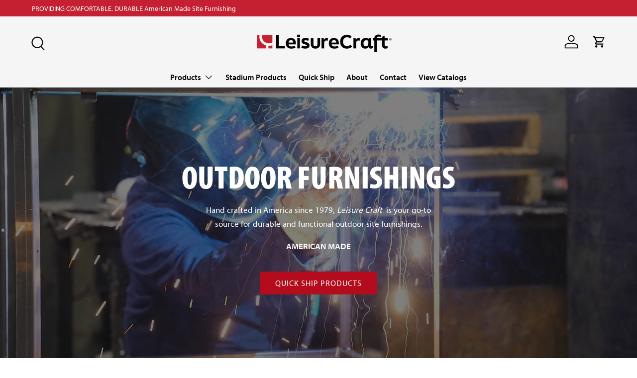

--- FILE ---
content_type: text/html; charset=utf-8
request_url: https://leisurecraftinc.com/?attachment_id=505
body_size: 29449
content:
<!doctype html>
<html class="no-js" lang="en" dir="ltr">
<head><meta charset="utf-8">
<meta name="viewport" content="width=device-width,initial-scale=1">
<title>LeisureCraft Holdings, LLC | American-Made Commercial Site Furnishings</title><link rel="canonical" href="https://leisurecraftinc.com/"><link rel="icon" href="//leisurecraftinc.com/cdn/shop/files/leisure-craft-favicon.png?crop=center&height=48&v=1707507742&width=48" type="image/png">
  <link rel="apple-touch-icon" href="//leisurecraftinc.com/cdn/shop/files/leisure-craft-favicon.png?crop=center&height=180&v=1707507742&width=180"><meta name="description" content="Make LeisureCraft your partner for durable and functional commercial site furnishings. We&#39;ve provided commercial furnishings across the US since 1979."><meta property="og:site_name" content="LeisureCraft Holdings, LLC">
<meta property="og:url" content="https://leisurecraftinc.com/">
<meta property="og:title" content="LeisureCraft Holdings, LLC | American-Made Commercial Site Furnishings">
<meta property="og:type" content="website">
<meta property="og:description" content="Make LeisureCraft your partner for durable and functional commercial site furnishings. We&#39;ve provided commercial furnishings across the US since 1979."><meta property="og:image" content="http://leisurecraftinc.com/cdn/shop/files/LeisureCraft_Holdings_Logo-sm.png?crop=center&height=1200&v=1706277535&width=1200">
  <meta property="og:image:secure_url" content="https://leisurecraftinc.com/cdn/shop/files/LeisureCraft_Holdings_Logo-sm.png?crop=center&height=1200&v=1706277535&width=1200">
  <meta property="og:image:width" content="1200">
  <meta property="og:image:height" content="628"><meta name="twitter:card" content="summary_large_image">
<meta name="twitter:title" content="LeisureCraft Holdings, LLC | American-Made Commercial Site Furnishings">
<meta name="twitter:description" content="Make LeisureCraft your partner for durable and functional commercial site furnishings. We&#39;ve provided commercial furnishings across the US since 1979.">
<link rel="preload" href="//leisurecraftinc.com/cdn/shop/t/6/assets/main.css?v=123242997033164099191715987668" as="style">
  <link rel="stylesheet" href=https://use.typekit.net/ace3fwd.css><style data-shopify>
@font-face {
  font-family: Barlow;
  font-weight: 500;
  font-style: normal;
  font-display: swap;
  src: url("//leisurecraftinc.com/cdn/fonts/barlow/barlow_n5.a193a1990790eba0cc5cca569d23799830e90f07.woff2") format("woff2"),
       url("//leisurecraftinc.com/cdn/fonts/barlow/barlow_n5.ae31c82169b1dc0715609b8cc6a610b917808358.woff") format("woff");
}
@font-face {
  font-family: Barlow;
  font-weight: 700;
  font-style: normal;
  font-display: swap;
  src: url("//leisurecraftinc.com/cdn/fonts/barlow/barlow_n7.691d1d11f150e857dcbc1c10ef03d825bc378d81.woff2") format("woff2"),
       url("//leisurecraftinc.com/cdn/fonts/barlow/barlow_n7.4fdbb1cb7da0e2c2f88492243ffa2b4f91924840.woff") format("woff");
}
@font-face {
  font-family: Barlow;
  font-weight: 500;
  font-style: italic;
  font-display: swap;
  src: url("//leisurecraftinc.com/cdn/fonts/barlow/barlow_i5.714d58286997b65cd479af615cfa9bb0a117a573.woff2") format("woff2"),
       url("//leisurecraftinc.com/cdn/fonts/barlow/barlow_i5.0120f77e6447d3b5df4bbec8ad8c2d029d87fb21.woff") format("woff");
}
@font-face {
  font-family: Barlow;
  font-weight: 700;
  font-style: italic;
  font-display: swap;
  src: url("//leisurecraftinc.com/cdn/fonts/barlow/barlow_i7.50e19d6cc2ba5146fa437a5a7443c76d5d730103.woff2") format("woff2"),
       url("//leisurecraftinc.com/cdn/fonts/barlow/barlow_i7.47e9f98f1b094d912e6fd631cc3fe93d9f40964f.woff") format("woff");
}
@font-face {
  font-family: Figtree;
  font-weight: 800;
  font-style: normal;
  font-display: swap;
  src: url("//leisurecraftinc.com/cdn/fonts/figtree/figtree_n8.9ff6d071825a72d8671959a058f3e57a9f1ff61f.woff2") format("woff2"),
       url("//leisurecraftinc.com/cdn/fonts/figtree/figtree_n8.717cfbca15cfe9904984ba933599ab134f457561.woff") format("woff");
}
@font-face {
  font-family: Barlow;
  font-weight: 700;
  font-style: normal;
  font-display: swap;
  src: url("//leisurecraftinc.com/cdn/fonts/barlow/barlow_n7.691d1d11f150e857dcbc1c10ef03d825bc378d81.woff2") format("woff2"),
       url("//leisurecraftinc.com/cdn/fonts/barlow/barlow_n7.4fdbb1cb7da0e2c2f88492243ffa2b4f91924840.woff") format("woff");
}
:root {
      --bg-color: 255 255 255 / 1.0;
      --bg-color-og: 255 255 255 / 1.0;
      --heading-color: 15 24 34;
      --text-color: 0 0 0;
      --text-color-og: 0 0 0;
      --scrollbar-color: 0 0 0;
      --link-color: 0 0 0;
      --link-color-og: 0 0 0;
      --star-color: 255 215 55;--swatch-border-color-default: 204 204 204;
        --swatch-border-color-active: 128 128 128;
        --swatch-card-size: 24px;
        --swatch-variant-picker-size: 64px;--color-scheme-1-bg: 255 255 255 / 1.0;
      --color-scheme-1-grad: linear-gradient(46deg, rgba(245, 245, 245, 1) 13%, rgba(249, 249, 249, 1) 86%);
      --color-scheme-1-heading: 15 24 34;
      --color-scheme-1-text: 15 24 34;
      --color-scheme-1-btn-bg: 180 12 28;
      --color-scheme-1-btn-text: 255 255 255;
      --color-scheme-1-btn-bg-hover: 203 51 66;--color-scheme-2-bg: 46 46 46 / 1.0;
      --color-scheme-2-grad: linear-gradient(180deg, rgba(46, 46, 46, 1), rgba(46, 46, 46, 1) 100%);
      --color-scheme-2-heading: 255 255 255;
      --color-scheme-2-text: 255 255 255;
      --color-scheme-2-btn-bg: 180 12 28;
      --color-scheme-2-btn-text: 255 255 255;
      --color-scheme-2-btn-bg-hover: 203 51 66;--color-scheme-3-bg: 196 32 50 / 1.0;
      --color-scheme-3-grad: linear-gradient(180deg, rgba(196, 32, 50, 1), rgba(15, 24, 34, 1) 100%);
      --color-scheme-3-heading: 255 255 255;
      --color-scheme-3-text: 255 255 255;
      --color-scheme-3-btn-bg: 180 12 28;
      --color-scheme-3-btn-text: 255 255 255;
      --color-scheme-3-btn-bg-hover: 203 51 66;

      --drawer-bg-color: 255 255 255 / 1.0;
      --drawer-text-color: 0 0 0;

      --panel-bg-color: 245 245 245 / 1.0;
      --panel-heading-color: 0 0 0;
      --panel-text-color: 0 0 0;

      --in-stock-text-color: 13 164 74;
      --low-stock-text-color: 54 55 55;
      --very-low-stock-text-color: 227 43 43;
      --no-stock-text-color: 7 7 7;
      --no-stock-backordered-text-color: 119 119 119;

      --error-bg-color: 252 237 238;
      --error-text-color: 180 12 28;
      --success-bg-color: 232 246 234;
      --success-text-color: 44 126 63;
      --info-bg-color: 228 237 250;
      --info-text-color: 26 102 210;

      --heading-font-family: Figtree, sans-serif;
      --heading-font-style: normal;
      --heading-font-weight: 800;
      --heading-scale-start: 6;

      --navigation-font-family: Barlow, sans-serif;
      --navigation-font-style: normal;
      --navigation-font-weight: 700;
      --heading-text-transform: uppercase;

      --subheading-text-transform: uppercase;
      --body-font-family: Barlow, sans-serif;
      --body-font-style: normal;
      --body-font-weight: 500;
      --body-font-size: 16;

      --section-gap: 64;
      --heading-gap: calc(8 * var(--space-unit));--grid-column-gap: 20px;--btn-bg-color: 180 12 28;
      --btn-bg-hover-color: 203 51 66;
      --btn-text-color: 255 255 255;
      --btn-bg-color-og: 180 12 28;
      --btn-text-color-og: 255 255 255;
      --btn-alt-bg-color: 255 255 255;
      --btn-alt-bg-alpha: 1.0;
      --btn-alt-text-color: 0 0 0;
      --btn-border-width: 1px;
      --btn-padding-y: 12px;

      

      --btn-lg-border-radius: 50%;
      --btn-icon-border-radius: 50%;
      --input-with-btn-inner-radius: var(--btn-border-radius);
      --btn-text-transform: uppercase;

      --input-bg-color: 255 255 255 / 1.0;
      --input-text-color: 0 0 0;
      --input-border-width: 1px;
      --input-border-radius: 0px;
      --textarea-border-radius: 0px;
      --input-bg-color-diff-3: #f7f7f7;
      --input-bg-color-diff-6: #f0f0f0;

      --modal-border-radius: 0px;
      --modal-overlay-color: 0 0 0;
      --modal-overlay-opacity: 0.4;
      --drawer-border-radius: 0px;
      --overlay-border-radius: 0px;--custom-label-bg-color: 180 12 28;
      --custom-label-text-color: 255 255 255;--preorder-label-bg-color: 86 203 249;
      --preorder-label-text-color: 0 0 0;

      --page-width: 1500px;
      --gutter-sm: 20px;
      --gutter-md: 32px;
      --gutter-lg: 64px;

      --payment-terms-bg-color: #ffffff;

      --coll-card-bg-color: #f5f5f5;
      --coll-card-border-color: #ffffff;--card-bg-color: #f5f5f5;
      --card-text-color: 7 7 7;
      --card-border-color: #ffffff;--blend-bg-color: #f5f5f5;
        
          --aos-animate-duration: 1s;
        

        
          --aos-min-width: 0;
        
      

      --reading-width: 48em;
    }

    @media (max-width: 769px) {
      :root {
        --reading-width: 36em;
      }
    }
  </style><link rel="stylesheet" href="//leisurecraftinc.com/cdn/shop/t/6/assets/main.css?v=123242997033164099191715987668">
  <script src="//leisurecraftinc.com/cdn/shop/t/6/assets/main.js?v=15196979400931759961717166436" defer="defer"></script><link rel="preload" href="//leisurecraftinc.com/cdn/fonts/barlow/barlow_n5.a193a1990790eba0cc5cca569d23799830e90f07.woff2" as="font" type="font/woff2" crossorigin fetchpriority="high"><link rel="preload" href="//leisurecraftinc.com/cdn/fonts/figtree/figtree_n8.9ff6d071825a72d8671959a058f3e57a9f1ff61f.woff2" as="font" type="font/woff2" crossorigin fetchpriority="high"><link rel="stylesheet" href="//leisurecraftinc.com/cdn/shop/t/6/assets/swatches.css?v=152612570378692790751755783334" media="print" onload="this.media='all'">
    <noscript><link rel="stylesheet" href="//leisurecraftinc.com/cdn/shop/t/6/assets/swatches.css?v=152612570378692790751755783334"></noscript><script>window.performance && window.performance.mark && window.performance.mark('shopify.content_for_header.start');</script><meta id="shopify-digital-wallet" name="shopify-digital-wallet" content="/64457343166/digital_wallets/dialog">
<script async="async" src="/checkouts/internal/preloads.js?locale=en-US"></script>
<script id="shopify-features" type="application/json">{"accessToken":"01ce25df739f0b17c21ce7a218cc1e4b","betas":["rich-media-storefront-analytics"],"domain":"leisurecraftinc.com","predictiveSearch":true,"shopId":64457343166,"locale":"en"}</script>
<script>var Shopify = Shopify || {};
Shopify.shop = "leisure-craft-store.myshopify.com";
Shopify.locale = "en";
Shopify.currency = {"active":"USD","rate":"1.0"};
Shopify.country = "US";
Shopify.theme = {"name":"JD edits - Enterprise","id":137586901182,"schema_name":"Enterprise","schema_version":"1.4.2","theme_store_id":1657,"role":"main"};
Shopify.theme.handle = "null";
Shopify.theme.style = {"id":null,"handle":null};
Shopify.cdnHost = "leisurecraftinc.com/cdn";
Shopify.routes = Shopify.routes || {};
Shopify.routes.root = "/";</script>
<script type="module">!function(o){(o.Shopify=o.Shopify||{}).modules=!0}(window);</script>
<script>!function(o){function n(){var o=[];function n(){o.push(Array.prototype.slice.apply(arguments))}return n.q=o,n}var t=o.Shopify=o.Shopify||{};t.loadFeatures=n(),t.autoloadFeatures=n()}(window);</script>
<script id="shop-js-analytics" type="application/json">{"pageType":"index"}</script>
<script defer="defer" async type="module" src="//leisurecraftinc.com/cdn/shopifycloud/shop-js/modules/v2/client.init-shop-cart-sync_BN7fPSNr.en.esm.js"></script>
<script defer="defer" async type="module" src="//leisurecraftinc.com/cdn/shopifycloud/shop-js/modules/v2/chunk.common_Cbph3Kss.esm.js"></script>
<script defer="defer" async type="module" src="//leisurecraftinc.com/cdn/shopifycloud/shop-js/modules/v2/chunk.modal_DKumMAJ1.esm.js"></script>
<script type="module">
  await import("//leisurecraftinc.com/cdn/shopifycloud/shop-js/modules/v2/client.init-shop-cart-sync_BN7fPSNr.en.esm.js");
await import("//leisurecraftinc.com/cdn/shopifycloud/shop-js/modules/v2/chunk.common_Cbph3Kss.esm.js");
await import("//leisurecraftinc.com/cdn/shopifycloud/shop-js/modules/v2/chunk.modal_DKumMAJ1.esm.js");

  window.Shopify.SignInWithShop?.initShopCartSync?.({"fedCMEnabled":true,"windoidEnabled":true});

</script>
<script id="__st">var __st={"a":64457343166,"offset":-18000,"reqid":"d500f1e0-376d-4b96-b159-60f3d8aa84c8-1769760088","pageurl":"leisurecraftinc.com\/?attachment_id=505","u":"4b7c1b0b4a55","p":"home"};</script>
<script>window.ShopifyPaypalV4VisibilityTracking = true;</script>
<script id="captcha-bootstrap">!function(){'use strict';const t='contact',e='account',n='new_comment',o=[[t,t],['blogs',n],['comments',n],[t,'customer']],c=[[e,'customer_login'],[e,'guest_login'],[e,'recover_customer_password'],[e,'create_customer']],r=t=>t.map((([t,e])=>`form[action*='/${t}']:not([data-nocaptcha='true']) input[name='form_type'][value='${e}']`)).join(','),a=t=>()=>t?[...document.querySelectorAll(t)].map((t=>t.form)):[];function s(){const t=[...o],e=r(t);return a(e)}const i='password',u='form_key',d=['recaptcha-v3-token','g-recaptcha-response','h-captcha-response',i],f=()=>{try{return window.sessionStorage}catch{return}},m='__shopify_v',_=t=>t.elements[u];function p(t,e,n=!1){try{const o=window.sessionStorage,c=JSON.parse(o.getItem(e)),{data:r}=function(t){const{data:e,action:n}=t;return t[m]||n?{data:e,action:n}:{data:t,action:n}}(c);for(const[e,n]of Object.entries(r))t.elements[e]&&(t.elements[e].value=n);n&&o.removeItem(e)}catch(o){console.error('form repopulation failed',{error:o})}}const l='form_type',E='cptcha';function T(t){t.dataset[E]=!0}const w=window,h=w.document,L='Shopify',v='ce_forms',y='captcha';let A=!1;((t,e)=>{const n=(g='f06e6c50-85a8-45c8-87d0-21a2b65856fe',I='https://cdn.shopify.com/shopifycloud/storefront-forms-hcaptcha/ce_storefront_forms_captcha_hcaptcha.v1.5.2.iife.js',D={infoText:'Protected by hCaptcha',privacyText:'Privacy',termsText:'Terms'},(t,e,n)=>{const o=w[L][v],c=o.bindForm;if(c)return c(t,g,e,D).then(n);var r;o.q.push([[t,g,e,D],n]),r=I,A||(h.body.append(Object.assign(h.createElement('script'),{id:'captcha-provider',async:!0,src:r})),A=!0)});var g,I,D;w[L]=w[L]||{},w[L][v]=w[L][v]||{},w[L][v].q=[],w[L][y]=w[L][y]||{},w[L][y].protect=function(t,e){n(t,void 0,e),T(t)},Object.freeze(w[L][y]),function(t,e,n,w,h,L){const[v,y,A,g]=function(t,e,n){const i=e?o:[],u=t?c:[],d=[...i,...u],f=r(d),m=r(i),_=r(d.filter((([t,e])=>n.includes(e))));return[a(f),a(m),a(_),s()]}(w,h,L),I=t=>{const e=t.target;return e instanceof HTMLFormElement?e:e&&e.form},D=t=>v().includes(t);t.addEventListener('submit',(t=>{const e=I(t);if(!e)return;const n=D(e)&&!e.dataset.hcaptchaBound&&!e.dataset.recaptchaBound,o=_(e),c=g().includes(e)&&(!o||!o.value);(n||c)&&t.preventDefault(),c&&!n&&(function(t){try{if(!f())return;!function(t){const e=f();if(!e)return;const n=_(t);if(!n)return;const o=n.value;o&&e.removeItem(o)}(t);const e=Array.from(Array(32),(()=>Math.random().toString(36)[2])).join('');!function(t,e){_(t)||t.append(Object.assign(document.createElement('input'),{type:'hidden',name:u})),t.elements[u].value=e}(t,e),function(t,e){const n=f();if(!n)return;const o=[...t.querySelectorAll(`input[type='${i}']`)].map((({name:t})=>t)),c=[...d,...o],r={};for(const[a,s]of new FormData(t).entries())c.includes(a)||(r[a]=s);n.setItem(e,JSON.stringify({[m]:1,action:t.action,data:r}))}(t,e)}catch(e){console.error('failed to persist form',e)}}(e),e.submit())}));const S=(t,e)=>{t&&!t.dataset[E]&&(n(t,e.some((e=>e===t))),T(t))};for(const o of['focusin','change'])t.addEventListener(o,(t=>{const e=I(t);D(e)&&S(e,y())}));const B=e.get('form_key'),M=e.get(l),P=B&&M;t.addEventListener('DOMContentLoaded',(()=>{const t=y();if(P)for(const e of t)e.elements[l].value===M&&p(e,B);[...new Set([...A(),...v().filter((t=>'true'===t.dataset.shopifyCaptcha))])].forEach((e=>S(e,t)))}))}(h,new URLSearchParams(w.location.search),n,t,e,['guest_login'])})(!0,!0)}();</script>
<script integrity="sha256-4kQ18oKyAcykRKYeNunJcIwy7WH5gtpwJnB7kiuLZ1E=" data-source-attribution="shopify.loadfeatures" defer="defer" src="//leisurecraftinc.com/cdn/shopifycloud/storefront/assets/storefront/load_feature-a0a9edcb.js" crossorigin="anonymous"></script>
<script data-source-attribution="shopify.dynamic_checkout.dynamic.init">var Shopify=Shopify||{};Shopify.PaymentButton=Shopify.PaymentButton||{isStorefrontPortableWallets:!0,init:function(){window.Shopify.PaymentButton.init=function(){};var t=document.createElement("script");t.src="https://leisurecraftinc.com/cdn/shopifycloud/portable-wallets/latest/portable-wallets.en.js",t.type="module",document.head.appendChild(t)}};
</script>
<script data-source-attribution="shopify.dynamic_checkout.buyer_consent">
  function portableWalletsHideBuyerConsent(e){var t=document.getElementById("shopify-buyer-consent"),n=document.getElementById("shopify-subscription-policy-button");t&&n&&(t.classList.add("hidden"),t.setAttribute("aria-hidden","true"),n.removeEventListener("click",e))}function portableWalletsShowBuyerConsent(e){var t=document.getElementById("shopify-buyer-consent"),n=document.getElementById("shopify-subscription-policy-button");t&&n&&(t.classList.remove("hidden"),t.removeAttribute("aria-hidden"),n.addEventListener("click",e))}window.Shopify?.PaymentButton&&(window.Shopify.PaymentButton.hideBuyerConsent=portableWalletsHideBuyerConsent,window.Shopify.PaymentButton.showBuyerConsent=portableWalletsShowBuyerConsent);
</script>
<script data-source-attribution="shopify.dynamic_checkout.cart.bootstrap">document.addEventListener("DOMContentLoaded",(function(){function t(){return document.querySelector("shopify-accelerated-checkout-cart, shopify-accelerated-checkout")}if(t())Shopify.PaymentButton.init();else{new MutationObserver((function(e,n){t()&&(Shopify.PaymentButton.init(),n.disconnect())})).observe(document.body,{childList:!0,subtree:!0})}}));
</script>
<script id="sections-script" data-sections="header,footer" defer="defer" src="//leisurecraftinc.com/cdn/shop/t/6/compiled_assets/scripts.js?v=1245"></script>
<script>window.performance && window.performance.mark && window.performance.mark('shopify.content_for_header.end');</script>

    <script src="//leisurecraftinc.com/cdn/shop/t/6/assets/animate-on-scroll.js?v=15249566486942820451715987668" defer="defer"></script>
    <link rel="stylesheet" href="//leisurecraftinc.com/cdn/shop/t/6/assets/animate-on-scroll.css?v=116194678796051782541715987668">
  

  <script>document.documentElement.className = document.documentElement.className.replace('no-js', 'js');</script><!-- CC Custom Head Start --><!-- CC Custom Head End --><!-- BEGIN app block: shopify://apps/hulk-form-builder/blocks/app-embed/b6b8dd14-356b-4725-a4ed-77232212b3c3 --><!-- BEGIN app snippet: hulkapps-formbuilder-theme-ext --><script type="text/javascript">
  
  if (typeof window.formbuilder_customer != "object") {
        window.formbuilder_customer = {}
  }

  window.hulkFormBuilder = {
    form_data: {},
    shop_data: {"shop_J1HSUdRXDXe-zDtkdew8Dw":{"shop_uuid":"J1HSUdRXDXe-zDtkdew8Dw","shop_timezone":"America\/New_York","shop_id":100210,"shop_is_after_submit_enabled":true,"shop_shopify_plan":"basic","shop_shopify_domain":"leisure-craft-store.myshopify.com","shop_remove_watermark":false,"shop_created_at":"2024-02-05T11:42:53.012-06:00","is_skip_metafield":false,"shop_deleted":false,"shop_disabled":false}},
    settings_data: {"shop_settings":{"shop_customise_msgs":[],"default_customise_msgs":{"is_required":"is required","thank_you":"Thank you! The form was submitted successfully.","processing":"Processing...","valid_data":"Please provide valid data","valid_email":"Provide valid email format","valid_tags":"HTML Tags are not allowed","valid_phone":"Provide valid phone number","valid_captcha":"Please provide valid captcha response","valid_url":"Provide valid URL","only_number_alloud":"Provide valid number in","number_less":"must be less than","number_more":"must be more than","image_must_less":"Image must be less than 20MB","image_number":"Images allowed","image_extension":"Invalid extension! Please provide image file","error_image_upload":"Error in image upload. Please try again.","error_file_upload":"Error in file upload. Please try again.","your_response":"Your response","error_form_submit":"Error occur.Please try again after sometime.","email_submitted":"Form with this email is already submitted","invalid_email_by_zerobounce":"The email address you entered appears to be invalid. Please check it and try again.","download_file":"Download file","card_details_invalid":"Your card details are invalid","card_details":"Card details","please_enter_card_details":"Please enter card details","card_number":"Card number","exp_mm":"Exp MM","exp_yy":"Exp YY","crd_cvc":"CVV","payment_value":"Payment amount","please_enter_payment_amount":"Please enter payment amount","address1":"Address line 1","address2":"Address line 2","city":"City","province":"Province","zipcode":"Zip code","country":"Country","blocked_domain":"This form does not accept addresses from","file_must_less":"File must be less than 20MB","file_extension":"Invalid extension! Please provide file","only_file_number_alloud":"files allowed","previous":"Previous","next":"Next","must_have_a_input":"Please enter at least one field.","please_enter_required_data":"Please enter required data","atleast_one_special_char":"Include at least one special character","atleast_one_lowercase_char":"Include at least one lowercase character","atleast_one_uppercase_char":"Include at least one uppercase character","atleast_one_number":"Include at least one number","must_have_8_chars":"Must have 8 characters long","be_between_8_and_12_chars":"Be between 8 and 12 characters long","please_select":"Please Select","phone_submitted":"Form with this phone number is already submitted","user_res_parse_error":"Error while submitting the form","valid_same_values":"values must be same","product_choice_clear_selection":"Clear Selection","picture_choice_clear_selection":"Clear Selection","remove_all_for_file_image_upload":"Remove All","invalid_file_type_for_image_upload":"You can't upload files of this type.","invalid_file_type_for_signature_upload":"You can't upload files of this type.","max_files_exceeded_for_file_upload":"You can not upload any more files.","max_files_exceeded_for_image_upload":"You can not upload any more files.","file_already_exist":"File already uploaded","max_limit_exceed":"You have added the maximum number of text fields.","cancel_upload_for_file_upload":"Cancel upload","cancel_upload_for_image_upload":"Cancel upload","cancel_upload_for_signature_upload":"Cancel upload"},"shop_blocked_domains":[]}},
    features_data: {"shop_plan_features":{"shop_plan_features":["unlimited-forms","full-design-customization","export-form-submissions","multiple-recipients-for-form-submissions","multiple-admin-notifications","enable-captcha","unlimited-file-uploads","save-submitted-form-data","set-auto-response-message","conditional-logic","form-banner","save-as-draft-facility","include-user-response-in-admin-email","disable-form-submission","file-upload"]}},
    shop: null,
    shop_id: null,
    plan_features: null,
    validateDoubleQuotes: false,
    assets: {
      extraFunctions: "https://cdn.shopify.com/extensions/019bb5ee-ec40-7527-955d-c1b8751eb060/form-builder-by-hulkapps-50/assets/extra-functions.js",
      extraStyles: "https://cdn.shopify.com/extensions/019bb5ee-ec40-7527-955d-c1b8751eb060/form-builder-by-hulkapps-50/assets/extra-styles.css",
      bootstrapStyles: "https://cdn.shopify.com/extensions/019bb5ee-ec40-7527-955d-c1b8751eb060/form-builder-by-hulkapps-50/assets/theme-app-extension-bootstrap.css"
    },
    translations: {
      htmlTagNotAllowed: "HTML Tags are not allowed",
      sqlQueryNotAllowed: "SQL Queries are not allowed",
      doubleQuoteNotAllowed: "Double quotes are not allowed",
      vorwerkHttpWwwNotAllowed: "The words \u0026#39;http\u0026#39; and \u0026#39;www\u0026#39; are not allowed. Please remove them and try again.",
      maxTextFieldsReached: "You have added the maximum number of text fields.",
      avoidNegativeWords: "Avoid negative words: Don\u0026#39;t use negative words in your contact message.",
      customDesignOnly: "This form is for custom designs requests. For general inquiries please contact our team at info@stagheaddesigns.com",
      zerobounceApiErrorMsg: "We couldn\u0026#39;t verify your email due to a technical issue. Please try again later.",
    }

  }

  

  window.FbThemeAppExtSettingsHash = {}
  
</script><!-- END app snippet --><!-- END app block --><script src="https://cdn.shopify.com/extensions/019bb5ee-ec40-7527-955d-c1b8751eb060/form-builder-by-hulkapps-50/assets/form-builder-script.js" type="text/javascript" defer="defer"></script>
<link href="https://monorail-edge.shopifysvc.com" rel="dns-prefetch">
<script>(function(){if ("sendBeacon" in navigator && "performance" in window) {try {var session_token_from_headers = performance.getEntriesByType('navigation')[0].serverTiming.find(x => x.name == '_s').description;} catch {var session_token_from_headers = undefined;}var session_cookie_matches = document.cookie.match(/_shopify_s=([^;]*)/);var session_token_from_cookie = session_cookie_matches && session_cookie_matches.length === 2 ? session_cookie_matches[1] : "";var session_token = session_token_from_headers || session_token_from_cookie || "";function handle_abandonment_event(e) {var entries = performance.getEntries().filter(function(entry) {return /monorail-edge.shopifysvc.com/.test(entry.name);});if (!window.abandonment_tracked && entries.length === 0) {window.abandonment_tracked = true;var currentMs = Date.now();var navigation_start = performance.timing.navigationStart;var payload = {shop_id: 64457343166,url: window.location.href,navigation_start,duration: currentMs - navigation_start,session_token,page_type: "index"};window.navigator.sendBeacon("https://monorail-edge.shopifysvc.com/v1/produce", JSON.stringify({schema_id: "online_store_buyer_site_abandonment/1.1",payload: payload,metadata: {event_created_at_ms: currentMs,event_sent_at_ms: currentMs}}));}}window.addEventListener('pagehide', handle_abandonment_event);}}());</script>
<script id="web-pixels-manager-setup">(function e(e,d,r,n,o){if(void 0===o&&(o={}),!Boolean(null===(a=null===(i=window.Shopify)||void 0===i?void 0:i.analytics)||void 0===a?void 0:a.replayQueue)){var i,a;window.Shopify=window.Shopify||{};var t=window.Shopify;t.analytics=t.analytics||{};var s=t.analytics;s.replayQueue=[],s.publish=function(e,d,r){return s.replayQueue.push([e,d,r]),!0};try{self.performance.mark("wpm:start")}catch(e){}var l=function(){var e={modern:/Edge?\/(1{2}[4-9]|1[2-9]\d|[2-9]\d{2}|\d{4,})\.\d+(\.\d+|)|Firefox\/(1{2}[4-9]|1[2-9]\d|[2-9]\d{2}|\d{4,})\.\d+(\.\d+|)|Chrom(ium|e)\/(9{2}|\d{3,})\.\d+(\.\d+|)|(Maci|X1{2}).+ Version\/(15\.\d+|(1[6-9]|[2-9]\d|\d{3,})\.\d+)([,.]\d+|)( \(\w+\)|)( Mobile\/\w+|) Safari\/|Chrome.+OPR\/(9{2}|\d{3,})\.\d+\.\d+|(CPU[ +]OS|iPhone[ +]OS|CPU[ +]iPhone|CPU IPhone OS|CPU iPad OS)[ +]+(15[._]\d+|(1[6-9]|[2-9]\d|\d{3,})[._]\d+)([._]\d+|)|Android:?[ /-](13[3-9]|1[4-9]\d|[2-9]\d{2}|\d{4,})(\.\d+|)(\.\d+|)|Android.+Firefox\/(13[5-9]|1[4-9]\d|[2-9]\d{2}|\d{4,})\.\d+(\.\d+|)|Android.+Chrom(ium|e)\/(13[3-9]|1[4-9]\d|[2-9]\d{2}|\d{4,})\.\d+(\.\d+|)|SamsungBrowser\/([2-9]\d|\d{3,})\.\d+/,legacy:/Edge?\/(1[6-9]|[2-9]\d|\d{3,})\.\d+(\.\d+|)|Firefox\/(5[4-9]|[6-9]\d|\d{3,})\.\d+(\.\d+|)|Chrom(ium|e)\/(5[1-9]|[6-9]\d|\d{3,})\.\d+(\.\d+|)([\d.]+$|.*Safari\/(?![\d.]+ Edge\/[\d.]+$))|(Maci|X1{2}).+ Version\/(10\.\d+|(1[1-9]|[2-9]\d|\d{3,})\.\d+)([,.]\d+|)( \(\w+\)|)( Mobile\/\w+|) Safari\/|Chrome.+OPR\/(3[89]|[4-9]\d|\d{3,})\.\d+\.\d+|(CPU[ +]OS|iPhone[ +]OS|CPU[ +]iPhone|CPU IPhone OS|CPU iPad OS)[ +]+(10[._]\d+|(1[1-9]|[2-9]\d|\d{3,})[._]\d+)([._]\d+|)|Android:?[ /-](13[3-9]|1[4-9]\d|[2-9]\d{2}|\d{4,})(\.\d+|)(\.\d+|)|Mobile Safari.+OPR\/([89]\d|\d{3,})\.\d+\.\d+|Android.+Firefox\/(13[5-9]|1[4-9]\d|[2-9]\d{2}|\d{4,})\.\d+(\.\d+|)|Android.+Chrom(ium|e)\/(13[3-9]|1[4-9]\d|[2-9]\d{2}|\d{4,})\.\d+(\.\d+|)|Android.+(UC? ?Browser|UCWEB|U3)[ /]?(15\.([5-9]|\d{2,})|(1[6-9]|[2-9]\d|\d{3,})\.\d+)\.\d+|SamsungBrowser\/(5\.\d+|([6-9]|\d{2,})\.\d+)|Android.+MQ{2}Browser\/(14(\.(9|\d{2,})|)|(1[5-9]|[2-9]\d|\d{3,})(\.\d+|))(\.\d+|)|K[Aa][Ii]OS\/(3\.\d+|([4-9]|\d{2,})\.\d+)(\.\d+|)/},d=e.modern,r=e.legacy,n=navigator.userAgent;return n.match(d)?"modern":n.match(r)?"legacy":"unknown"}(),u="modern"===l?"modern":"legacy",c=(null!=n?n:{modern:"",legacy:""})[u],f=function(e){return[e.baseUrl,"/wpm","/b",e.hashVersion,"modern"===e.buildTarget?"m":"l",".js"].join("")}({baseUrl:d,hashVersion:r,buildTarget:u}),m=function(e){var d=e.version,r=e.bundleTarget,n=e.surface,o=e.pageUrl,i=e.monorailEndpoint;return{emit:function(e){var a=e.status,t=e.errorMsg,s=(new Date).getTime(),l=JSON.stringify({metadata:{event_sent_at_ms:s},events:[{schema_id:"web_pixels_manager_load/3.1",payload:{version:d,bundle_target:r,page_url:o,status:a,surface:n,error_msg:t},metadata:{event_created_at_ms:s}}]});if(!i)return console&&console.warn&&console.warn("[Web Pixels Manager] No Monorail endpoint provided, skipping logging."),!1;try{return self.navigator.sendBeacon.bind(self.navigator)(i,l)}catch(e){}var u=new XMLHttpRequest;try{return u.open("POST",i,!0),u.setRequestHeader("Content-Type","text/plain"),u.send(l),!0}catch(e){return console&&console.warn&&console.warn("[Web Pixels Manager] Got an unhandled error while logging to Monorail."),!1}}}}({version:r,bundleTarget:l,surface:e.surface,pageUrl:self.location.href,monorailEndpoint:e.monorailEndpoint});try{o.browserTarget=l,function(e){var d=e.src,r=e.async,n=void 0===r||r,o=e.onload,i=e.onerror,a=e.sri,t=e.scriptDataAttributes,s=void 0===t?{}:t,l=document.createElement("script"),u=document.querySelector("head"),c=document.querySelector("body");if(l.async=n,l.src=d,a&&(l.integrity=a,l.crossOrigin="anonymous"),s)for(var f in s)if(Object.prototype.hasOwnProperty.call(s,f))try{l.dataset[f]=s[f]}catch(e){}if(o&&l.addEventListener("load",o),i&&l.addEventListener("error",i),u)u.appendChild(l);else{if(!c)throw new Error("Did not find a head or body element to append the script");c.appendChild(l)}}({src:f,async:!0,onload:function(){if(!function(){var e,d;return Boolean(null===(d=null===(e=window.Shopify)||void 0===e?void 0:e.analytics)||void 0===d?void 0:d.initialized)}()){var d=window.webPixelsManager.init(e)||void 0;if(d){var r=window.Shopify.analytics;r.replayQueue.forEach((function(e){var r=e[0],n=e[1],o=e[2];d.publishCustomEvent(r,n,o)})),r.replayQueue=[],r.publish=d.publishCustomEvent,r.visitor=d.visitor,r.initialized=!0}}},onerror:function(){return m.emit({status:"failed",errorMsg:"".concat(f," has failed to load")})},sri:function(e){var d=/^sha384-[A-Za-z0-9+/=]+$/;return"string"==typeof e&&d.test(e)}(c)?c:"",scriptDataAttributes:o}),m.emit({status:"loading"})}catch(e){m.emit({status:"failed",errorMsg:(null==e?void 0:e.message)||"Unknown error"})}}})({shopId: 64457343166,storefrontBaseUrl: "https://leisurecraftinc.com",extensionsBaseUrl: "https://extensions.shopifycdn.com/cdn/shopifycloud/web-pixels-manager",monorailEndpoint: "https://monorail-edge.shopifysvc.com/unstable/produce_batch",surface: "storefront-renderer",enabledBetaFlags: ["2dca8a86"],webPixelsConfigList: [{"id":"shopify-app-pixel","configuration":"{}","eventPayloadVersion":"v1","runtimeContext":"STRICT","scriptVersion":"0450","apiClientId":"shopify-pixel","type":"APP","privacyPurposes":["ANALYTICS","MARKETING"]},{"id":"shopify-custom-pixel","eventPayloadVersion":"v1","runtimeContext":"LAX","scriptVersion":"0450","apiClientId":"shopify-pixel","type":"CUSTOM","privacyPurposes":["ANALYTICS","MARKETING"]}],isMerchantRequest: false,initData: {"shop":{"name":"LeisureCraft Holdings, LLC","paymentSettings":{"currencyCode":"USD"},"myshopifyDomain":"leisure-craft-store.myshopify.com","countryCode":"US","storefrontUrl":"https:\/\/leisurecraftinc.com"},"customer":null,"cart":null,"checkout":null,"productVariants":[],"purchasingCompany":null},},"https://leisurecraftinc.com/cdn","1d2a099fw23dfb22ep557258f5m7a2edbae",{"modern":"","legacy":""},{"shopId":"64457343166","storefrontBaseUrl":"https:\/\/leisurecraftinc.com","extensionBaseUrl":"https:\/\/extensions.shopifycdn.com\/cdn\/shopifycloud\/web-pixels-manager","surface":"storefront-renderer","enabledBetaFlags":"[\"2dca8a86\"]","isMerchantRequest":"false","hashVersion":"1d2a099fw23dfb22ep557258f5m7a2edbae","publish":"custom","events":"[[\"page_viewed\",{}]]"});</script><script>
  window.ShopifyAnalytics = window.ShopifyAnalytics || {};
  window.ShopifyAnalytics.meta = window.ShopifyAnalytics.meta || {};
  window.ShopifyAnalytics.meta.currency = 'USD';
  var meta = {"page":{"pageType":"home","requestId":"d500f1e0-376d-4b96-b159-60f3d8aa84c8-1769760088"}};
  for (var attr in meta) {
    window.ShopifyAnalytics.meta[attr] = meta[attr];
  }
</script>
<script class="analytics">
  (function () {
    var customDocumentWrite = function(content) {
      var jquery = null;

      if (window.jQuery) {
        jquery = window.jQuery;
      } else if (window.Checkout && window.Checkout.$) {
        jquery = window.Checkout.$;
      }

      if (jquery) {
        jquery('body').append(content);
      }
    };

    var hasLoggedConversion = function(token) {
      if (token) {
        return document.cookie.indexOf('loggedConversion=' + token) !== -1;
      }
      return false;
    }

    var setCookieIfConversion = function(token) {
      if (token) {
        var twoMonthsFromNow = new Date(Date.now());
        twoMonthsFromNow.setMonth(twoMonthsFromNow.getMonth() + 2);

        document.cookie = 'loggedConversion=' + token + '; expires=' + twoMonthsFromNow;
      }
    }

    var trekkie = window.ShopifyAnalytics.lib = window.trekkie = window.trekkie || [];
    if (trekkie.integrations) {
      return;
    }
    trekkie.methods = [
      'identify',
      'page',
      'ready',
      'track',
      'trackForm',
      'trackLink'
    ];
    trekkie.factory = function(method) {
      return function() {
        var args = Array.prototype.slice.call(arguments);
        args.unshift(method);
        trekkie.push(args);
        return trekkie;
      };
    };
    for (var i = 0; i < trekkie.methods.length; i++) {
      var key = trekkie.methods[i];
      trekkie[key] = trekkie.factory(key);
    }
    trekkie.load = function(config) {
      trekkie.config = config || {};
      trekkie.config.initialDocumentCookie = document.cookie;
      var first = document.getElementsByTagName('script')[0];
      var script = document.createElement('script');
      script.type = 'text/javascript';
      script.onerror = function(e) {
        var scriptFallback = document.createElement('script');
        scriptFallback.type = 'text/javascript';
        scriptFallback.onerror = function(error) {
                var Monorail = {
      produce: function produce(monorailDomain, schemaId, payload) {
        var currentMs = new Date().getTime();
        var event = {
          schema_id: schemaId,
          payload: payload,
          metadata: {
            event_created_at_ms: currentMs,
            event_sent_at_ms: currentMs
          }
        };
        return Monorail.sendRequest("https://" + monorailDomain + "/v1/produce", JSON.stringify(event));
      },
      sendRequest: function sendRequest(endpointUrl, payload) {
        // Try the sendBeacon API
        if (window && window.navigator && typeof window.navigator.sendBeacon === 'function' && typeof window.Blob === 'function' && !Monorail.isIos12()) {
          var blobData = new window.Blob([payload], {
            type: 'text/plain'
          });

          if (window.navigator.sendBeacon(endpointUrl, blobData)) {
            return true;
          } // sendBeacon was not successful

        } // XHR beacon

        var xhr = new XMLHttpRequest();

        try {
          xhr.open('POST', endpointUrl);
          xhr.setRequestHeader('Content-Type', 'text/plain');
          xhr.send(payload);
        } catch (e) {
          console.log(e);
        }

        return false;
      },
      isIos12: function isIos12() {
        return window.navigator.userAgent.lastIndexOf('iPhone; CPU iPhone OS 12_') !== -1 || window.navigator.userAgent.lastIndexOf('iPad; CPU OS 12_') !== -1;
      }
    };
    Monorail.produce('monorail-edge.shopifysvc.com',
      'trekkie_storefront_load_errors/1.1',
      {shop_id: 64457343166,
      theme_id: 137586901182,
      app_name: "storefront",
      context_url: window.location.href,
      source_url: "//leisurecraftinc.com/cdn/s/trekkie.storefront.c59ea00e0474b293ae6629561379568a2d7c4bba.min.js"});

        };
        scriptFallback.async = true;
        scriptFallback.src = '//leisurecraftinc.com/cdn/s/trekkie.storefront.c59ea00e0474b293ae6629561379568a2d7c4bba.min.js';
        first.parentNode.insertBefore(scriptFallback, first);
      };
      script.async = true;
      script.src = '//leisurecraftinc.com/cdn/s/trekkie.storefront.c59ea00e0474b293ae6629561379568a2d7c4bba.min.js';
      first.parentNode.insertBefore(script, first);
    };
    trekkie.load(
      {"Trekkie":{"appName":"storefront","development":false,"defaultAttributes":{"shopId":64457343166,"isMerchantRequest":null,"themeId":137586901182,"themeCityHash":"6484009254267447634","contentLanguage":"en","currency":"USD","eventMetadataId":"cb87f194-90f5-45e9-8bed-2068345e069a"},"isServerSideCookieWritingEnabled":true,"monorailRegion":"shop_domain","enabledBetaFlags":["65f19447","b5387b81"]},"Session Attribution":{},"S2S":{"facebookCapiEnabled":false,"source":"trekkie-storefront-renderer","apiClientId":580111}}
    );

    var loaded = false;
    trekkie.ready(function() {
      if (loaded) return;
      loaded = true;

      window.ShopifyAnalytics.lib = window.trekkie;

      var originalDocumentWrite = document.write;
      document.write = customDocumentWrite;
      try { window.ShopifyAnalytics.merchantGoogleAnalytics.call(this); } catch(error) {};
      document.write = originalDocumentWrite;

      window.ShopifyAnalytics.lib.page(null,{"pageType":"home","requestId":"d500f1e0-376d-4b96-b159-60f3d8aa84c8-1769760088","shopifyEmitted":true});

      var match = window.location.pathname.match(/checkouts\/(.+)\/(thank_you|post_purchase)/)
      var token = match? match[1]: undefined;
      if (!hasLoggedConversion(token)) {
        setCookieIfConversion(token);
        
      }
    });


        var eventsListenerScript = document.createElement('script');
        eventsListenerScript.async = true;
        eventsListenerScript.src = "//leisurecraftinc.com/cdn/shopifycloud/storefront/assets/shop_events_listener-3da45d37.js";
        document.getElementsByTagName('head')[0].appendChild(eventsListenerScript);

})();</script>
  <script>
  if (!window.ga || (window.ga && typeof window.ga !== 'function')) {
    window.ga = function ga() {
      (window.ga.q = window.ga.q || []).push(arguments);
      if (window.Shopify && window.Shopify.analytics && typeof window.Shopify.analytics.publish === 'function') {
        window.Shopify.analytics.publish("ga_stub_called", {}, {sendTo: "google_osp_migration"});
      }
      console.error("Shopify's Google Analytics stub called with:", Array.from(arguments), "\nSee https://help.shopify.com/manual/promoting-marketing/pixels/pixel-migration#google for more information.");
    };
    if (window.Shopify && window.Shopify.analytics && typeof window.Shopify.analytics.publish === 'function') {
      window.Shopify.analytics.publish("ga_stub_initialized", {}, {sendTo: "google_osp_migration"});
    }
  }
</script>
<script
  defer
  src="https://leisurecraftinc.com/cdn/shopifycloud/perf-kit/shopify-perf-kit-3.1.0.min.js"
  data-application="storefront-renderer"
  data-shop-id="64457343166"
  data-render-region="gcp-us-central1"
  data-page-type="index"
  data-theme-instance-id="137586901182"
  data-theme-name="Enterprise"
  data-theme-version="1.4.2"
  data-monorail-region="shop_domain"
  data-resource-timing-sampling-rate="10"
  data-shs="true"
  data-shs-beacon="true"
  data-shs-export-with-fetch="true"
  data-shs-logs-sample-rate="1"
  data-shs-beacon-endpoint="https://leisurecraftinc.com/api/collect"
></script>
</head>

<body class="cc-animate-enabled">
  <a class="skip-link btn btn--primary visually-hidden" href="#main-content">Skip to content</a><!-- BEGIN sections: header-group -->
<div id="shopify-section-sections--17227344642238__announcement" class="shopify-section shopify-section-group-header-group cc-announcement">
<link href="//leisurecraftinc.com/cdn/shop/t/6/assets/announcement.css?v=64767389152932430921715987668" rel="stylesheet" type="text/css" media="all" />
  <script src="//leisurecraftinc.com/cdn/shop/t/6/assets/announcement.js?v=104149175048479582391715987668" defer="defer"></script><style data-shopify>.announcement {
      --announcement-text-color: 255 255 255;
      background-color: #C42032;
    }</style><script src="//leisurecraftinc.com/cdn/shop/t/6/assets/custom-select.js?v=147432982730571550041715987668" defer="defer"></script><announcement-bar class="announcement block text-body-small" data-slide-delay="15000">
    <div class="container">
      <div class="flex">
        <div class="announcement__col--left announcement__col--align-left"><div class="announcement__text flex items-center m-0" >
              <div class="rte"><p>PROVIDING COMFORTABLE, DURABLE American Made Site Furnishing</p></div>
            </div></div>

        
          <div class="announcement__col--right hidden md:flex md:items-center"><div class="announcement__localization">
                <form method="post" action="/localization" id="nav-localization" accept-charset="UTF-8" class="form localization no-js-hidden" enctype="multipart/form-data"><input type="hidden" name="form_type" value="localization" /><input type="hidden" name="utf8" value="✓" /><input type="hidden" name="_method" value="put" /><input type="hidden" name="return_to" value="/?attachment_id=505" /><div class="localization__grid"></div><script>
      customElements.whenDefined('custom-select').then(() => {
        if (!customElements.get('country-selector')) {
          class CountrySelector extends customElements.get('custom-select') {
            constructor() {
              super();
              this.loaded = false;
            }

            async showListbox() {
              if (this.loaded) {
                super.showListbox();
                return;
              }

              this.button.classList.add('is-loading');
              this.button.setAttribute('aria-disabled', 'true');

              try {
                const response = await fetch('?section_id=country-selector');
                if (!response.ok) throw new Error(response.status);

                const tmpl = document.createElement('template');
                tmpl.innerHTML = await response.text();

                const el = tmpl.content.querySelector('.custom-select__listbox');
                this.listbox.innerHTML = el.innerHTML;

                this.options = this.querySelectorAll('.custom-select__option');
                this.loaded = true;
              } catch {
                this.listbox.innerHTML = '<li>Error fetching countries, please try again.</li>';
              } finally {
                super.showListbox();
                this.button.classList.remove('is-loading');
                this.button.setAttribute('aria-disabled', 'false');
              }
            }

            setButtonWidth() {
              return;
            }
          }

          customElements.define('country-selector', CountrySelector);
        }
      });
    </script><script>
    document.getElementById('nav-localization').addEventListener('change', (evt) => {
      const input = evt.target.previousElementSibling;
      if (input && input.tagName === 'INPUT') {
        input.value = evt.detail.selectedValue;
        evt.currentTarget.submit();
      }
    });
  </script></form>
              </div></div></div>
    </div>
  </announcement-bar>
</div><div id="shopify-section-sections--17227344642238__header" class="shopify-section shopify-section-group-header-group cc-header">
<style data-shopify>.header {
  --bg-color: 245 245 245 / 1.0;
  --text-color: 7 7 7;
  --nav-bg-color: 245 245 245;
  --nav-text-color: 7 7 7;
  --nav-child-bg-color:  245 245 245;
  --nav-child-text-color: 7 7 7;
  --header-accent-color: 119 119 119;
  --search-bg-color: #dddddd;
  
  
  }</style><store-header class="header bg-theme-bg text-theme-text has-motion search-is-collapsed"data-is-sticky="true"data-is-search-minimised="true"style="--header-transition-speed: 300ms">
  <header class="header__grid header__grid--centered-logo container flex flex-wrap items-center">
    <div class="header__logo logo text-center flex js-closes-menu"><a class="logo__link inline-block" href="/"><span class="flex" style="max-width: 300px;">
              <img srcset="//leisurecraftinc.com/cdn/shop/files/LeisureCraft__R_-logo-2025.png?v=1764186638&width=300, //leisurecraftinc.com/cdn/shop/files/LeisureCraft__R_-logo-2025.png?v=1764186638&width=600 2x" src="//leisurecraftinc.com/cdn/shop/files/LeisureCraft__R_-logo-2025.png?v=1764186638&width=600"
           style="object-position: 50.0% 50.0%" loading="eager"
           width="600"
           height="140"
           alt="LeisureCraft Holdings, LLC">
            </span></a></div><link rel="stylesheet" href="//leisurecraftinc.com/cdn/shop/t/6/assets/predictive-search.css?v=33632668381892787391715987668" media="print" onload="this.media='all'">
        <script src="//leisurecraftinc.com/cdn/shop/t/6/assets/predictive-search.js?v=98056962779492199991715987668" defer="defer"></script>
        <script src="//leisurecraftinc.com/cdn/shop/t/6/assets/tabs.js?v=135558236254064818051715987668" defer="defer"></script><div class="header__search header__search--collapsible-mob header__search--collapsible-desktop js-search-bar relative js-closes-menu" id="search-bar"><a class="header__icon header__icon--search-left absolute hidden md:block js-show-search-left" href="/search" aria-controls="search-bar">
            <span class="header__icon--search-left-search">
              <svg width="21" height="23" viewBox="0 0 21 23" fill="currentColor" aria-hidden="true" focusable="false" role="presentation" class="icon"><path d="M14.398 14.483 19 19.514l-1.186 1.014-4.59-5.017a8.317 8.317 0 0 1-4.888 1.578C3.732 17.089 0 13.369 0 8.779S3.732.472 8.336.472c4.603 0 8.335 3.72 8.335 8.307a8.265 8.265 0 0 1-2.273 5.704ZM8.336 15.53c3.74 0 6.772-3.022 6.772-6.75 0-3.729-3.031-6.75-6.772-6.75S1.563 5.051 1.563 8.78c0 3.728 3.032 6.75 6.773 6.75Z"/></svg>
            </span>
            <span class="header__icon--search-left-close">
              <svg width="24" height="24" viewBox="0 0 24 24" stroke="currentColor" stroke-width="1.5" fill="none" fill-rule="evenodd" stroke-linejoin="round" aria-hidden="true" focusable="false" role="presentation" class="icon"><path d="M5 19 19 5M5 5l14 14"/></svg>
            </span>
            <span class="visually-hidden">Search</span>
          </a><link rel="stylesheet" href="//leisurecraftinc.com/cdn/shop/t/6/assets/search-suggestions.css?v=42785600753809748511715987668" media="print" onload="this.media='all'"><predictive-search class="block" data-loading-text="Loading..."><form class="search relative search--speech" role="search" action="/search" method="get">
    <label class="label visually-hidden" for="header-search">Search</label>
    <script src="//leisurecraftinc.com/cdn/shop/t/6/assets/search-form.js?v=43677551656194261111715987668" defer="defer"></script>
    <search-form class="search__form block">
      <input type="hidden" name="type" value="product,page,article">
      <input type="hidden" name="options[prefix]" value="last">
      <input type="search"
             class="search__input w-full input js-search-input"
             id="header-search"
             name="q"
             placeholder="Search for products"
             
               data-placeholder-one="Search for products"
             
             
               data-placeholder-two="Search for articles"
             
             
               data-placeholder-three="Search for collections"
             
             data-placeholder-prompts-mob="false"
             
               data-typing-speed="100"
               data-deleting-speed="60"
               data-delay-after-deleting="500"
               data-delay-before-first-delete="2000"
               data-delay-after-word-typed="2400"
             
             role="combobox"
               autocomplete="off"
               aria-autocomplete="list"
               aria-controls="predictive-search-results"
               aria-owns="predictive-search-results"
               aria-haspopup="listbox"
               aria-expanded="false"
               spellcheck="false"><button class="search__submit text-current absolute focus-inset start"><span class="visually-hidden">Search</span><svg width="21" height="23" viewBox="0 0 21 23" fill="currentColor" aria-hidden="true" focusable="false" role="presentation" class="icon"><path d="M14.398 14.483 19 19.514l-1.186 1.014-4.59-5.017a8.317 8.317 0 0 1-4.888 1.578C3.732 17.089 0 13.369 0 8.779S3.732.472 8.336.472c4.603 0 8.335 3.72 8.335 8.307a8.265 8.265 0 0 1-2.273 5.704ZM8.336 15.53c3.74 0 6.772-3.022 6.772-6.75 0-3.729-3.031-6.75-6.772-6.75S1.563 5.051 1.563 8.78c0 3.728 3.032 6.75 6.773 6.75Z"/></svg>
</button>
<button type="button" class="search__reset text-current vertical-center absolute focus-inset js-search-reset" hidden>
        <span class="visually-hidden">Reset</span>
        <svg width="24" height="24" viewBox="0 0 24 24" stroke="currentColor" stroke-width="1.5" fill="none" fill-rule="evenodd" stroke-linejoin="round" aria-hidden="true" focusable="false" role="presentation" class="icon"><path d="M5 19 19 5M5 5l14 14"/></svg>
      </button><speech-search-button class="search__speech focus-inset end hidden" tabindex="0" title="Search by voice"
          style="--speech-icon-color: #e32b2b">
          <svg width="24" height="24" viewBox="0 0 24 24" aria-hidden="true" focusable="false" role="presentation" class="icon"><path fill="currentColor" d="M17.3 11c0 3-2.54 5.1-5.3 5.1S6.7 14 6.7 11H5c0 3.41 2.72 6.23 6 6.72V21h2v-3.28c3.28-.49 6-3.31 6-6.72m-8.2-6.1c0-.66.54-1.2 1.2-1.2.66 0 1.2.54 1.2 1.2l-.01 6.2c0 .66-.53 1.2-1.19 1.2-.66 0-1.2-.54-1.2-1.2M12 14a3 3 0 0 0 3-3V5a3 3 0 0 0-3-3 3 3 0 0 0-3 3v6a3 3 0 0 0 3 3Z"/></svg>
        </speech-search-button>

        <link href="//leisurecraftinc.com/cdn/shop/t/6/assets/speech-search.css?v=47207760375520952331715987668" rel="stylesheet" type="text/css" media="all" />
        <script src="//leisurecraftinc.com/cdn/shop/t/6/assets/speech-search.js?v=106462966657620737681715987668" defer="defer"></script></search-form><div class="js-search-results" tabindex="-1" data-predictive-search></div>
      <span class="js-search-status visually-hidden" role="status" aria-hidden="true"></span></form>
  <div class="overlay fixed top-0 right-0 bottom-0 left-0 js-search-overlay"></div></predictive-search>
      </div><div class="header__icons flex justify-end mis-auto js-closes-menu"><a class="header__icon md:hidden js-show-search" href="/search" aria-controls="search-bar">
            <svg width="21" height="23" viewBox="0 0 21 23" fill="currentColor" aria-hidden="true" focusable="false" role="presentation" class="icon"><path d="M14.398 14.483 19 19.514l-1.186 1.014-4.59-5.017a8.317 8.317 0 0 1-4.888 1.578C3.732 17.089 0 13.369 0 8.779S3.732.472 8.336.472c4.603 0 8.335 3.72 8.335 8.307a8.265 8.265 0 0 1-2.273 5.704ZM8.336 15.53c3.74 0 6.772-3.022 6.772-6.75 0-3.729-3.031-6.75-6.772-6.75S1.563 5.051 1.563 8.78c0 3.728 3.032 6.75 6.773 6.75Z"/></svg>
            <span class="visually-hidden">Search</span>
          </a><a class="header__icon text-current" href="https://shopify.com/64457343166/account?locale=en&region_country=US">
            <svg width="24" height="24" viewBox="0 0 24 24" fill="currentColor" aria-hidden="true" focusable="false" role="presentation" class="icon"><path d="M12 2a5 5 0 1 1 0 10 5 5 0 0 1 0-10zm0 1.429a3.571 3.571 0 1 0 0 7.142 3.571 3.571 0 0 0 0-7.142zm0 10c2.558 0 5.114.471 7.664 1.411A3.571 3.571 0 0 1 22 18.19v3.096c0 .394-.32.714-.714.714H2.714A.714.714 0 0 1 2 21.286V18.19c0-1.495.933-2.833 2.336-3.35 2.55-.94 5.106-1.411 7.664-1.411zm0 1.428c-2.387 0-4.775.44-7.17 1.324a2.143 2.143 0 0 0-1.401 2.01v2.38H20.57v-2.38c0-.898-.56-1.7-1.401-2.01-2.395-.885-4.783-1.324-7.17-1.324z"/></svg>
            <span class="visually-hidden">Log in</span>
          </a><a class="header__icon relative text-current" id="cart-icon" href="/cart" data-no-instant><svg width="24" height="24" viewBox="0 0 24 24" class="icon icon--cart" aria-hidden="true" focusable="false" role="presentation"><path fill="currentColor" d="M17 18a2 2 0 0 1 2 2 2 2 0 0 1-2 2 2 2 0 0 1-2-2c0-1.11.89-2 2-2M1 2h3.27l.94 2H20a1 1 0 0 1 1 1c0 .17-.05.34-.12.5l-3.58 6.47c-.34.61-1 1.03-1.75 1.03H8.1l-.9 1.63-.03.12a.25.25 0 0 0 .25.25H19v2H7a2 2 0 0 1-2-2c0-.35.09-.68.24-.96l1.36-2.45L3 4H1V2m6 16a2 2 0 0 1 2 2 2 2 0 0 1-2 2 2 2 0 0 1-2-2c0-1.11.89-2 2-2m9-7 2.78-5H6.14l2.36 5H16Z"/></svg><span class="visually-hidden">Cart</span><div id="cart-icon-bubble"></div>
      </a>
    </div><main-menu class="main-menu main-menu--left-mob" data-menu-sensitivity="200">
        <details class="main-menu__disclosure has-motion" open>
          <summary class="main-menu__toggle md:hidden">
            <span class="main-menu__toggle-icon" aria-hidden="true"></span>
            <span class="visually-hidden">Menu</span>
          </summary>
          <div class="main-menu__content has-motion justify-center">
            <nav aria-label="Primary">
              <ul class="main-nav justify-center"><li><details class="js-mega-nav" >
                        <summary class="main-nav__item--toggle relative js-nav-hover js-toggle">
                          <a class="main-nav__item main-nav__item--primary main-nav__item-content" href="#">
                            Products<svg width="24" height="24" viewBox="0 0 24 24" aria-hidden="true" focusable="false" role="presentation" class="icon"><path d="M20 8.5 12.5 16 5 8.5" stroke="currentColor" stroke-width="1.5" fill="none"/></svg>
                          </a>
                        </summary><div class="main-nav__child mega-nav mega-nav--columns has-motion">
                          <div class="container mega-nav--promos-bottom">
                            <ul class="child-nav md:grid md:nav-gap-x-16 md:nav-gap-y-4 md:grid-cols-3 lg:grid-cols-4">
                              <li class="md:hidden">
                                <button type="button" class="main-nav__item main-nav__item--back relative js-back">
                                  <div class="main-nav__item-content text-start">
                                    <svg width="24" height="24" viewBox="0 0 24 24" fill="currentColor" aria-hidden="true" focusable="false" role="presentation" class="icon"><path d="m6.797 11.625 8.03-8.03 1.06 1.06-6.97 6.97 6.97 6.97-1.06 1.06z"/></svg> Back</div>
                                </button>
                              </li>

                              <li class="md:hidden">
                                <a href="#" class="main-nav__item child-nav__item large-text main-nav__item-header">Products</a>
                              </li><li><nav-menu class="js-mega-nav">
                                      <details open>
                                        <summary class="child-nav__item--toggle main-nav__item--toggle relative js-no-toggle-md nav__item--no-underline">
                                          <div class="main-nav__item-content child-nav__collection-image w-full"><div class="main-nav__collection-image main-nav__collection-image--flex main-nav__collection-image--large media relative">
                                                <img data-src="//leisurecraftinc.com/cdn/shop/collections/Custom_Bench_Collection_97315b08-ec93-4110-8151-c04c3d8ecd3e.png?v=1719329087&width=80"
           class="img-fit no-js-hidden" loading="lazy"
           width="80"
           height=""
           alt="Benches"><noscript>
      <img src="//leisurecraftinc.com/cdn/shop/collections/Custom_Bench_Collection_97315b08-ec93-4110-8151-c04c3d8ecd3e.png?v=1719329087&width=80"
           loading="lazy"
           class="img-fit" width="80"
           height=""
           alt="Benches">
    </noscript>
                                              </div><a class="child-nav__item main-nav__item main-nav__item-content" href="/collections/benches" data-no-instant>Benches<svg width="24" height="24" viewBox="0 0 24 24" aria-hidden="true" focusable="false" role="presentation" class="icon"><path d="M20 8.5 12.5 16 5 8.5" stroke="currentColor" stroke-width="1.5" fill="none"/></svg>
                                            </a>
                                          </div>
                                        </summary>

                                        <div class="disclosure__panel has-motion"><ul class="main-nav__grandchild has-motion  " role="list" style=""><li><a class="grandchild-nav__item main-nav__item" href="/products/standard-expanded-metal-bench-with-back">Standard Expanded Metal Bench With Back - portable mount</a>
                                              </li><li><a class="grandchild-nav__item main-nav__item" href="/products/standard-perforated-bench-without-back">Standard Perforated Bench Without Back</a>
                                              </li><li><a class="grandchild-nav__item main-nav__item" href="/products/roll-formed-perforated-bench">Roll Formed Perforated Bench</a>
                                              </li><li class="col-start-1 col-end-3">
                                                <a href="/collections/benches" class="main-nav__item--go">Go to Benches<svg width="24" height="24" viewBox="0 0 24 24" aria-hidden="true" focusable="false" role="presentation" class="icon"><path d="m9.693 4.5 7.5 7.5-7.5 7.5" stroke="currentColor" stroke-width="1.5" fill="none"/></svg>
                                                </a>
                                              </li></ul>
                                        </div>
                                      </details>
                                    </nav-menu></li><li><nav-menu class="js-mega-nav">
                                      <details open>
                                        <summary class="child-nav__item--toggle main-nav__item--toggle relative js-no-toggle-md nav__item--no-underline">
                                          <div class="main-nav__item-content child-nav__collection-image w-full"><div class="main-nav__collection-image main-nav__collection-image--flex main-nav__collection-image--large media relative">
                                                <img data-src="//leisurecraftinc.com/cdn/shop/collections/Custom_Bench_Collection_e6d2562f-e022-44ec-943f-222a4a36d8ad.png?v=1707139871&width=80"
           class="img-fit no-js-hidden" loading="lazy"
           width="80"
           height=""
           alt="Custom Benches"><noscript>
      <img src="//leisurecraftinc.com/cdn/shop/collections/Custom_Bench_Collection_e6d2562f-e022-44ec-943f-222a4a36d8ad.png?v=1707139871&width=80"
           loading="lazy"
           class="img-fit" width="80"
           height=""
           alt="Custom Benches">
    </noscript>
                                              </div><a class="child-nav__item main-nav__item main-nav__item-content" href="/collections/custom-benches" data-no-instant>Custom Benches<svg width="24" height="24" viewBox="0 0 24 24" aria-hidden="true" focusable="false" role="presentation" class="icon"><path d="M20 8.5 12.5 16 5 8.5" stroke="currentColor" stroke-width="1.5" fill="none"/></svg>
                                            </a>
                                          </div>
                                        </summary>

                                        <div class="disclosure__panel has-motion"><ul class="main-nav__grandchild has-motion  " role="list" style=""><li><a class="grandchild-nav__item main-nav__item" href="/products/personalized-perforated-bench">Personalized Perforated Bench</a>
                                              </li><li><a class="grandchild-nav__item main-nav__item" href="/products/personalized-diamond-pattern-bench">Personalized Diamond Pattern Bench</a>
                                              </li><li><a class="grandchild-nav__item main-nav__item" href="/products/personalized-standard-expanded-metal-bench-with-back">Personalized Standard Expanded Metal Bench With Back</a>
                                              </li><li class="col-start-1 col-end-3">
                                                <a href="/collections/custom-benches" class="main-nav__item--go">Go to Custom Benches<svg width="24" height="24" viewBox="0 0 24 24" aria-hidden="true" focusable="false" role="presentation" class="icon"><path d="m9.693 4.5 7.5 7.5-7.5 7.5" stroke="currentColor" stroke-width="1.5" fill="none"/></svg>
                                                </a>
                                              </li></ul>
                                        </div>
                                      </details>
                                    </nav-menu></li><li><nav-menu class="js-mega-nav">
                                      <details open>
                                        <summary class="child-nav__item--toggle main-nav__item--toggle relative js-no-toggle-md nav__item--no-underline">
                                          <div class="main-nav__item-content child-nav__collection-image w-full"><div class="main-nav__collection-image main-nav__collection-image--flex main-nav__collection-image--large media relative">
                                                <img data-src="//leisurecraftinc.com/cdn/shop/collections/table_category_page.png?v=1707139724&width=80"
           class="img-fit no-js-hidden" loading="lazy"
           width="80"
           height=""
           alt="Tables"><noscript>
      <img src="//leisurecraftinc.com/cdn/shop/collections/table_category_page.png?v=1707139724&width=80"
           loading="lazy"
           class="img-fit" width="80"
           height=""
           alt="Tables">
    </noscript>
                                              </div><a class="child-nav__item main-nav__item main-nav__item-content" href="/collections/tables" data-no-instant>Tables<svg width="24" height="24" viewBox="0 0 24 24" aria-hidden="true" focusable="false" role="presentation" class="icon"><path d="M20 8.5 12.5 16 5 8.5" stroke="currentColor" stroke-width="1.5" fill="none"/></svg>
                                            </a>
                                          </div>
                                        </summary>

                                        <div class="disclosure__panel has-motion"><ul class="main-nav__grandchild has-motion  " role="list" style=""><li><a class="grandchild-nav__item main-nav__item" href="/products/quick-ship-t6xpp-6-foot-expanded-metal-picnic-table">Quick Ship T6XPP 6 Foot Expanded Metal Picnic Table</a>
                                              </li><li><a class="grandchild-nav__item main-nav__item" href="/products/oval-perforated-metal-picnic-table">Oval Perforated Metal Picnic Table</a>
                                              </li><li><a class="grandchild-nav__item main-nav__item" href="/products/46-round-expanded-metal-table">46&quot; Round Expanded Metal Table</a>
                                              </li><li class="col-start-1 col-end-3">
                                                <a href="/collections/tables" class="main-nav__item--go">Go to Tables<svg width="24" height="24" viewBox="0 0 24 24" aria-hidden="true" focusable="false" role="presentation" class="icon"><path d="m9.693 4.5 7.5 7.5-7.5 7.5" stroke="currentColor" stroke-width="1.5" fill="none"/></svg>
                                                </a>
                                              </li></ul>
                                        </div>
                                      </details>
                                    </nav-menu></li><li><nav-menu class="js-mega-nav">
                                      <details open>
                                        <summary class="child-nav__item--toggle main-nav__item--toggle relative js-no-toggle-md nav__item--no-underline">
                                          <div class="main-nav__item-content child-nav__collection-image w-full"><div class="main-nav__collection-image main-nav__collection-image--flex main-nav__collection-image--large media relative">
                                                <img data-src="//leisurecraftinc.com/cdn/shop/collections/R32-PERF-granite.jpg?v=1765805077&width=80"
           class="img-fit no-js-hidden" loading="lazy"
           width="80"
           height=""
           alt="Receptacles"><noscript>
      <img src="//leisurecraftinc.com/cdn/shop/collections/R32-PERF-granite.jpg?v=1765805077&width=80"
           loading="lazy"
           class="img-fit" width="80"
           height=""
           alt="Receptacles">
    </noscript>
                                              </div><a class="child-nav__item main-nav__item main-nav__item-content" href="/collections/receptacles" data-no-instant>Receptacles<svg width="24" height="24" viewBox="0 0 24 24" aria-hidden="true" focusable="false" role="presentation" class="icon"><path d="M20 8.5 12.5 16 5 8.5" stroke="currentColor" stroke-width="1.5" fill="none"/></svg>
                                            </a>
                                          </div>
                                        </summary>

                                        <div class="disclosure__panel has-motion"><ul class="main-nav__grandchild has-motion  " role="list" style=""><li><a class="grandchild-nav__item main-nav__item" href="/products/32-gallon-expanded-receptacle">32 Gal. Expanded Receptacle</a>
                                              </li><li><a class="grandchild-nav__item main-nav__item" href="/products/personalized-32-gallon-perforated-receptacle">32 Ga. Personalized Perforated Receptacle</a>
                                              </li><li><a class="grandchild-nav__item main-nav__item" href="/products/32-gal-personalized-diamond-trash-recycling-bins-with-doors">32 Gal. Personalized Diamond Trash/Recycle Bins</a>
                                              </li><li class="col-start-1 col-end-3">
                                                <a href="/collections/receptacles" class="main-nav__item--go">Go to Receptacles<svg width="24" height="24" viewBox="0 0 24 24" aria-hidden="true" focusable="false" role="presentation" class="icon"><path d="m9.693 4.5 7.5 7.5-7.5 7.5" stroke="currentColor" stroke-width="1.5" fill="none"/></svg>
                                                </a>
                                              </li></ul>
                                        </div>
                                      </details>
                                    </nav-menu></li><li><nav-menu class="js-mega-nav">
                                      <details open>
                                        <summary class="child-nav__item--toggle main-nav__item--toggle relative js-no-toggle-md nav__item--no-underline">
                                          <div class="main-nav__item-content child-nav__collection-image w-full"><div class="main-nav__collection-image main-nav__collection-image--flex main-nav__collection-image--large media relative">
                                                <img data-src="//leisurecraftinc.com/cdn/shop/collections/PC1-PERF-Personalized_Stacking_Perforated_Chair.png?v=1719329784&width=80"
           class="img-fit no-js-hidden" loading="lazy"
           width="80"
           height=""
           alt="Chairs"><noscript>
      <img src="//leisurecraftinc.com/cdn/shop/collections/PC1-PERF-Personalized_Stacking_Perforated_Chair.png?v=1719329784&width=80"
           loading="lazy"
           class="img-fit" width="80"
           height=""
           alt="Chairs">
    </noscript>
                                              </div><a class="child-nav__item main-nav__item main-nav__item-content" href="/collections/chairs" data-no-instant>Chairs<svg width="24" height="24" viewBox="0 0 24 24" aria-hidden="true" focusable="false" role="presentation" class="icon"><path d="M20 8.5 12.5 16 5 8.5" stroke="currentColor" stroke-width="1.5" fill="none"/></svg>
                                            </a>
                                          </div>
                                        </summary>

                                        <div class="disclosure__panel has-motion"><ul class="main-nav__grandchild has-motion  " role="list" style=""><li><a class="grandchild-nav__item main-nav__item" href="/products/personalized-stacking-perforated-chair">Personalized Stacking Perforated Chair</a>
                                              </li><li><a class="grandchild-nav__item main-nav__item" href="/products/perforated-barstool">Perforated Barstool</a>
                                              </li><li><a class="grandchild-nav__item main-nav__item" href="/products/stacking-perforated-chair">Stacking Perforated Chair</a>
                                              </li><li class="col-start-1 col-end-3">
                                                <a href="/collections/chairs" class="main-nav__item--go">Go to Chairs<svg width="24" height="24" viewBox="0 0 24 24" aria-hidden="true" focusable="false" role="presentation" class="icon"><path d="m9.693 4.5 7.5 7.5-7.5 7.5" stroke="currentColor" stroke-width="1.5" fill="none"/></svg>
                                                </a>
                                              </li></ul>
                                        </div>
                                      </details>
                                    </nav-menu></li><li><nav-menu class="js-mega-nav">
                                      <details open>
                                        <summary class="child-nav__item--toggle main-nav__item--toggle relative js-no-toggle-md nav__item--no-underline">
                                          <div class="main-nav__item-content child-nav__collection-image w-full"><div class="main-nav__collection-image main-nav__collection-image--flex main-nav__collection-image--large media relative">
                                                <img data-src="//leisurecraftinc.com/cdn/shop/collections/download_1.jpg?v=1707139621&width=80"
           class="img-fit no-js-hidden" loading="lazy"
           width="80"
           height=""
           alt="Bike Racks"><noscript>
      <img src="//leisurecraftinc.com/cdn/shop/collections/download_1.jpg?v=1707139621&width=80"
           loading="lazy"
           class="img-fit" width="80"
           height=""
           alt="Bike Racks">
    </noscript>
                                              </div><a class="child-nav__item main-nav__item main-nav__item-content" href="/collections/bike-racks" data-no-instant>Bike Racks<svg width="24" height="24" viewBox="0 0 24 24" aria-hidden="true" focusable="false" role="presentation" class="icon"><path d="M20 8.5 12.5 16 5 8.5" stroke="currentColor" stroke-width="1.5" fill="none"/></svg>
                                            </a>
                                          </div>
                                        </summary>

                                        <div class="disclosure__panel has-motion"><ul class="main-nav__grandchild has-motion  " role="list" style=""><li><a class="grandchild-nav__item main-nav__item" href="/products/d-frame-bike-rack-double-sided">D-Frame Bike Rack - Double Sided</a>
                                              </li><li><a class="grandchild-nav__item main-nav__item" href="/products/a-frame-galvanized-bike-rack">A-Frame Galvanized Bike Rack</a>
                                              </li><li><a class="grandchild-nav__item main-nav__item" href="/products/thermoplastic-1-5-8-in-ground-wave-bike-racks">Thermoplastic In-Ground Wave Bike Rack</a>
                                              </li><li class="col-start-1 col-end-3">
                                                <a href="/collections/bike-racks" class="main-nav__item--go">Go to Bike Racks<svg width="24" height="24" viewBox="0 0 24 24" aria-hidden="true" focusable="false" role="presentation" class="icon"><path d="m9.693 4.5 7.5 7.5-7.5 7.5" stroke="currentColor" stroke-width="1.5" fill="none"/></svg>
                                                </a>
                                              </li></ul>
                                        </div>
                                      </details>
                                    </nav-menu></li><li><nav-menu class="js-mega-nav">
                                      <details open>
                                        <summary class="child-nav__item--toggle main-nav__item--toggle relative js-no-toggle-md nav__item--no-underline">
                                          <div class="main-nav__item-content child-nav__collection-image w-full"><div class="main-nav__collection-image main-nav__collection-image--flex main-nav__collection-image--large media relative">
                                                <img data-src="//leisurecraftinc.com/cdn/shop/collections/fire_ring_grills_collection.png?v=1707139675&width=80"
           class="img-fit no-js-hidden" loading="lazy"
           width="80"
           height=""
           alt="Grills &amp; Fire Rings"><noscript>
      <img src="//leisurecraftinc.com/cdn/shop/collections/fire_ring_grills_collection.png?v=1707139675&width=80"
           loading="lazy"
           class="img-fit" width="80"
           height=""
           alt="Grills &amp; Fire Rings">
    </noscript>
                                              </div><a class="child-nav__item main-nav__item main-nav__item-content" href="/collections/grills-fire-rings" data-no-instant>Grills &amp; Fire Rings<svg width="24" height="24" viewBox="0 0 24 24" aria-hidden="true" focusable="false" role="presentation" class="icon"><path d="M20 8.5 12.5 16 5 8.5" stroke="currentColor" stroke-width="1.5" fill="none"/></svg>
                                            </a>
                                          </div>
                                        </summary>

                                        <div class="disclosure__panel has-motion"><ul class="main-nav__grandchild has-motion  " role="list" style=""><li><a class="grandchild-nav__item main-nav__item" href="/products/drop-grate-fire-ring">Drop Grate Fire Ring</a>
                                              </li><li><a class="grandchild-nav__item main-nav__item" href="/products/in-ground-mount-grill">In-Ground Mount Grill</a>
                                              </li><li><a class="grandchild-nav__item main-nav__item" href="/products/flip-grate-fire-ring">Flip Grate Fire Ring</a>
                                              </li><li class="col-start-1 col-end-3">
                                                <a href="/collections/grills-fire-rings" class="main-nav__item--go">Go to Grills &amp; Fire Rings<svg width="24" height="24" viewBox="0 0 24 24" aria-hidden="true" focusable="false" role="presentation" class="icon"><path d="m9.693 4.5 7.5 7.5-7.5 7.5" stroke="currentColor" stroke-width="1.5" fill="none"/></svg>
                                                </a>
                                              </li></ul>
                                        </div>
                                      </details>
                                    </nav-menu></li><li><nav-menu class="js-mega-nav">
                                      <details open>
                                        <summary class="child-nav__item--toggle main-nav__item--toggle relative js-no-toggle-md nav__item--no-underline">
                                          <div class="main-nav__item-content child-nav__collection-image w-full"><div class="main-nav__collection-image main-nav__collection-image--flex main-nav__collection-image--large media relative">
                                                <img data-src="//leisurecraftinc.com/cdn/shop/collections/accessories_umbrella_collection.png?v=1707139631&width=80"
           class="img-fit no-js-hidden" loading="lazy"
           width="80"
           height=""
           alt="Accessories"><noscript>
      <img src="//leisurecraftinc.com/cdn/shop/collections/accessories_umbrella_collection.png?v=1707139631&width=80"
           loading="lazy"
           class="img-fit" width="80"
           height=""
           alt="Accessories">
    </noscript>
                                              </div><a class="child-nav__item main-nav__item main-nav__item-content" href="/collections/accessories" data-no-instant>Accessories<svg width="24" height="24" viewBox="0 0 24 24" aria-hidden="true" focusable="false" role="presentation" class="icon"><path d="M20 8.5 12.5 16 5 8.5" stroke="currentColor" stroke-width="1.5" fill="none"/></svg>
                                            </a>
                                          </div>
                                        </summary>

                                        <div class="disclosure__panel has-motion"><ul class="main-nav__grandchild has-motion  " role="list" style=""><li><a class="grandchild-nav__item main-nav__item" href="/products/dog-waste-bag-dispenser-smokers-outpost">Dog Waste Bag Dispenser &amp; Smoker’s Outpost</a>
                                              </li><li><a class="grandchild-nav__item main-nav__item" href="/products/standard-umbrellas">102&quot; Octagonal Pop-up Umbrella</a>
                                              </li><li><a class="grandchild-nav__item main-nav__item" href="/products/32-gallon-dome-lid-for-32-gallon-receptacles">32 Gallon Dome Lid For 32 Gallon Receptacles</a>
                                              </li><li class="col-start-1 col-end-3">
                                                <a href="/collections/accessories" class="main-nav__item--go">Go to Accessories<svg width="24" height="24" viewBox="0 0 24 24" aria-hidden="true" focusable="false" role="presentation" class="icon"><path d="m9.693 4.5 7.5 7.5-7.5 7.5" stroke="currentColor" stroke-width="1.5" fill="none"/></svg>
                                                </a>
                                              </li></ul>
                                        </div>
                                      </details>
                                    </nav-menu></li><li><nav-menu class="js-mega-nav">
                                      <details open>
                                        <summary class="child-nav__item--toggle main-nav__item--toggle relative js-no-toggle-md nav__item--no-underline">
                                          <div class="main-nav__item-content child-nav__collection-image w-full"><div class="main-nav__collection-image main-nav__collection-image--flex main-nav__collection-image--large media relative">
                                                <img data-src="//leisurecraftinc.com/cdn/shop/collections/LCH-CEN24303072AMBG_1_WEATHERED_WOOD_BLACK_MAIN.jpg?v=1733766543&width=80"
           class="img-fit no-js-hidden" loading="lazy"
           width="80"
           height=""
           alt="Centra Plastic Lumber"><noscript>
      <img src="//leisurecraftinc.com/cdn/shop/collections/LCH-CEN24303072AMBG_1_WEATHERED_WOOD_BLACK_MAIN.jpg?v=1733766543&width=80"
           loading="lazy"
           class="img-fit" width="80"
           height=""
           alt="Centra Plastic Lumber">
    </noscript>
                                              </div><a class="child-nav__item main-nav__item main-nav__item-content" href="/collections/centra-tables-benches" data-no-instant>Centra Plastic Lumber<svg width="24" height="24" viewBox="0 0 24 24" aria-hidden="true" focusable="false" role="presentation" class="icon"><path d="M20 8.5 12.5 16 5 8.5" stroke="currentColor" stroke-width="1.5" fill="none"/></svg>
                                            </a>
                                          </div>
                                        </summary>

                                        <div class="disclosure__panel has-motion"><ul class="main-nav__grandchild has-motion  " role="list" style=""><li><a class="grandchild-nav__item main-nav__item" href="/products/30-centra-bench-multi-board-recycled-plastic-planks">30 In. Centra Recycled Plastic Bench</a>
                                              </li><li><a class="grandchild-nav__item main-nav__item" href="/products/96-centra-bar-height-table-recycled-poly-plastic-planks">8 Ft. Centra Recycled Plastic Bar Table</a>
                                              </li><li><a class="grandchild-nav__item main-nav__item" href="/products/72-centra-picnic-table-recycled-poly-plastic-planks">6 Ft. Centra Recycled Plastic Picnic Table</a>
                                              </li><li class="col-start-1 col-end-3">
                                                <a href="/collections/centra-tables-benches" class="main-nav__item--go">Go to Centra Plastic Lumber<svg width="24" height="24" viewBox="0 0 24 24" aria-hidden="true" focusable="false" role="presentation" class="icon"><path d="m9.693 4.5 7.5 7.5-7.5 7.5" stroke="currentColor" stroke-width="1.5" fill="none"/></svg>
                                                </a>
                                              </li></ul>
                                        </div>
                                      </details>
                                    </nav-menu></li><li><nav-menu class="js-mega-nav">
                                      <details open>
                                        <summary class="child-nav__item--toggle main-nav__item--toggle relative js-no-toggle-md nav__item--no-underline">
                                          <div class="main-nav__item-content child-nav__collection-image w-full"><div class="main-nav__collection-image main-nav__collection-image--flex main-nav__collection-image--large media relative">
                                                <img data-src="//leisurecraftinc.com/cdn/shop/collections/LCH-6S48RD_2_GRANOLA__OBSID_FRONT.jpg?v=1730257554&width=80"
           class="img-fit no-js-hidden" loading="lazy"
           width="80"
           height=""
           alt="Covey Cluster Seating"><noscript>
      <img src="//leisurecraftinc.com/cdn/shop/collections/LCH-6S48RD_2_GRANOLA__OBSID_FRONT.jpg?v=1730257554&width=80"
           loading="lazy"
           class="img-fit" width="80"
           height=""
           alt="Covey Cluster Seating">
    </noscript>
                                              </div><a class="child-nav__item main-nav__item main-nav__item-content" href="/collections/covey-cluster-seat-tables" data-no-instant>Covey Cluster Seating<svg width="24" height="24" viewBox="0 0 24 24" aria-hidden="true" focusable="false" role="presentation" class="icon"><path d="M20 8.5 12.5 16 5 8.5" stroke="currentColor" stroke-width="1.5" fill="none"/></svg>
                                            </a>
                                          </div>
                                        </summary>

                                        <div class="disclosure__panel has-motion"><ul class="main-nav__grandchild has-motion  " role="list" style=""><li><a class="grandchild-nav__item main-nav__item" href="/products/28-rectangular-2-seat-covey-corian%C2%AE-table">28&quot; 2-Seat Covey Corian® Table</a>
                                              </li><li><a class="grandchild-nav__item main-nav__item" href="/products/48-round-6-seat-covey-fiberglass-table">48&quot; Round 6-Seat Covey Fiberglass Table</a>
                                              </li><li><a class="grandchild-nav__item main-nav__item" href="/products/96-rectangular-8-seat-covey-corian%C2%AE-table">96&quot; Rectangular Covey Corian® Table</a>
                                              </li><li class="col-start-1 col-end-3">
                                                <a href="/collections/covey-cluster-seat-tables" class="main-nav__item--go">Go to Covey Cluster Seating<svg width="24" height="24" viewBox="0 0 24 24" aria-hidden="true" focusable="false" role="presentation" class="icon"><path d="m9.693 4.5 7.5 7.5-7.5 7.5" stroke="currentColor" stroke-width="1.5" fill="none"/></svg>
                                                </a>
                                              </li></ul>
                                        </div>
                                      </details>
                                    </nav-menu></li><li><nav-menu class="js-mega-nav">
                                      <details open>
                                        <summary class="child-nav__item--toggle main-nav__item--toggle relative js-no-toggle-md nav__item--no-underline">
                                          <div class="main-nav__item-content child-nav__collection-image w-full"><div class="main-nav__collection-image main-nav__collection-image--flex main-nav__collection-image--large media relative">
                                                <img data-src="//leisurecraftinc.com/cdn/shop/collections/tiki_collection.jpg?v=1740581389&width=80"
           class="img-fit no-js-hidden" loading="lazy"
           width="80"
           height=""
           alt="Tiki Plastic Lumber"><noscript>
      <img src="//leisurecraftinc.com/cdn/shop/collections/tiki_collection.jpg?v=1740581389&width=80"
           loading="lazy"
           class="img-fit" width="80"
           height=""
           alt="Tiki Plastic Lumber">
    </noscript>
                                              </div><a class="child-nav__item main-nav__item main-nav__item-content" href="/collections/tiki-tables-and-chairs" data-no-instant>Tiki Plastic Lumber<svg width="24" height="24" viewBox="0 0 24 24" aria-hidden="true" focusable="false" role="presentation" class="icon"><path d="M20 8.5 12.5 16 5 8.5" stroke="currentColor" stroke-width="1.5" fill="none"/></svg>
                                            </a>
                                          </div>
                                        </summary>

                                        <div class="disclosure__panel has-motion"><ul class="main-nav__grandchild has-motion  " role="list" style=""><li><a class="grandchild-nav__item main-nav__item" href="/products/96-rectangular-tiki-table-recycled-plastic">72&quot; Rectangular Tiki Table - Recycled Plastic</a>
                                              </li><li><a class="grandchild-nav__item main-nav__item" href="/products/tiki-side-chair-recycled-plastic">Tiki Chair - Recycled Plastic</a>
                                              </li><li><a class="grandchild-nav__item main-nav__item" href="/products/32-square-tiki-table-recycled-plastic">32&quot; Square Tiki Table - Recycled Plastic</a>
                                              </li><li class="col-start-1 col-end-3">
                                                <a href="/collections/tiki-tables-and-chairs" class="main-nav__item--go">Go to Tiki Plastic Lumber<svg width="24" height="24" viewBox="0 0 24 24" aria-hidden="true" focusable="false" role="presentation" class="icon"><path d="m9.693 4.5 7.5 7.5-7.5 7.5" stroke="currentColor" stroke-width="1.5" fill="none"/></svg>
                                                </a>
                                              </li></ul>
                                        </div>
                                      </details>
                                    </nav-menu></li><li><nav-menu class="js-mega-nav">
                                      <details open>
                                        <summary class="child-nav__item--toggle main-nav__item--toggle relative js-no-toggle-md nav__item--no-underline">
                                          <div class="main-nav__item-content child-nav__collection-image w-full"><div class="main-nav__collection-image main-nav__collection-image--flex main-nav__collection-image--large media relative">
                                                <img data-src="//leisurecraftinc.com/cdn/shop/collections/LCH-B5370___LCH-T6140_C2_APPLICATION_OUTDOOR_BREAK_AREA_SQUARE.jpg?v=1749756018&width=80"
           class="img-fit no-js-hidden" loading="lazy"
           width="80"
           height=""
           alt="Getzen Concrete Furnishings"><noscript>
      <img src="//leisurecraftinc.com/cdn/shop/collections/LCH-B5370___LCH-T6140_C2_APPLICATION_OUTDOOR_BREAK_AREA_SQUARE.jpg?v=1749756018&width=80"
           loading="lazy"
           class="img-fit" width="80"
           height=""
           alt="Getzen Concrete Furnishings">
    </noscript>
                                              </div><a class="child-nav__item main-nav__item main-nav__item-content" href="/collections/getzen-concrete-furnishings" data-no-instant>Getzen Concrete Furnishings<svg width="24" height="24" viewBox="0 0 24 24" aria-hidden="true" focusable="false" role="presentation" class="icon"><path d="M20 8.5 12.5 16 5 8.5" stroke="currentColor" stroke-width="1.5" fill="none"/></svg>
                                            </a>
                                          </div>
                                        </summary>

                                        <div class="disclosure__panel has-motion"><ul class="main-nav__grandchild has-motion  " role="list" style=""><li><a class="grandchild-nav__item main-nav__item" href="/products/40-round-getzen-concrete-table-with-attached-seating">40&quot; Round Getzen Concrete Table With Attached Seating</a>
                                              </li><li><a class="grandchild-nav__item main-nav__item" href="/products/48-getzen-concrete-plaza-bench">48&quot; Getzen Concrete Plaza Bench</a>
                                              </li><li><a class="grandchild-nav__item main-nav__item" href="/products/31-gal-getzen-concrete-receptacle-with-plastic-dome-lid">31 Gal. Getzen Concrete Receptacle With Plastic Dome Lid</a>
                                              </li><li class="col-start-1 col-end-3">
                                                <a href="/collections/getzen-concrete-furnishings" class="main-nav__item--go">Go to Getzen Concrete Furnishings<svg width="24" height="24" viewBox="0 0 24 24" aria-hidden="true" focusable="false" role="presentation" class="icon"><path d="m9.693 4.5 7.5 7.5-7.5 7.5" stroke="currentColor" stroke-width="1.5" fill="none"/></svg>
                                                </a>
                                              </li></ul>
                                        </div>
                                      </details>
                                    </nav-menu></li></ul><div class="child-promos" data-promo-count="3">
                                <div class="main-nav__promos mt-12 md:nav-mt-4 sm:nav-gap-x-6 sm:grid sm:nav-grid-cols-3 lg:grid-cols-3"
                                  style="--promo-text-color:#ffffff;--promo-min-height:190px;--promo-overlay-color: rgba(0, 0, 0, 0.25);"><div class="promo relative flex p-6 justify-center items-center text-center"><div class="media absolute top-0 left-0 w-full h-full">
                                          <img data-src="//leisurecraftinc.com/cdn/shop/files/QSB6WBP-red.jpg?v=1718397192&width=400"
           class="img-fit no-js-hidden" style="object-position: 50.0% 50.0%" loading="lazy"
           width="400"
           height="400"
           alt="Red perforated bench with black legs on a white background."><noscript>
      <img src="//leisurecraftinc.com/cdn/shop/files/QSB6WBP-red.jpg?v=1718397192&width=400"
           loading="lazy"
           class="img-fit" style="object-position: 50.0% 50.0%" width="400"
           height="400"
           alt="Red perforated bench with black legs on a white background.">
    </noscript>
                                        </div><div class="promo__content relative" style="--font-size: 16px; max-width: 100%;">
                                          <div class="rte rte--inherit-heading-color"><h5>Quick Ship Products</h5></div>
                                        </div></div><a href="/collections/custom-products" class="promo hover:grow-media overflow-hidden relative flex p-6 justify-center items-center text-center"><div class="media absolute top-0 left-0 w-full h-full">
                                          <img data-srcset="//leisurecraftinc.com/cdn/shop/files/leisurecraft-banner-900h.png?v=1706709617&width=400, //leisurecraftinc.com/cdn/shop/files/leisurecraft-banner-900h.png?v=1706709617&width=800 2x" data-src="//leisurecraftinc.com/cdn/shop/files/leisurecraft-banner-900h.png?v=1706709617&width=800"
           class="img-fit no-js-hidden" style="object-position: 50.0% 50.0%" loading="lazy"
           width="800"
           height="360"
           alt="White bench and receptacle for Henderson County Historic Courthouse on a brick sidewalk in front of grass."><noscript>
      <img src="//leisurecraftinc.com/cdn/shop/files/leisurecraft-banner-900h.png?v=1706709617&width=800"
           loading="lazy"
           class="img-fit" style="object-position: 50.0% 50.0%" width="800"
           height="360"
           alt="White bench and receptacle for Henderson County Historic Courthouse on a brick sidewalk in front of grass.">
    </noscript>
                                        </div><div class="promo__content relative" style="--font-size: 15px; max-width: 100%;">
                                          <div class="rte rte--inherit-heading-color"><h5>View All Personalized Products</h5></div>
                                        </div></a><a href="/collections/ada-compliant-equipment" class="promo hover:grow-media overflow-hidden relative flex p-6 justify-center items-center text-center"><div class="media absolute top-0 left-0 w-full h-full">
                                          <img data-srcset="//leisurecraftinc.com/cdn/shop/files/T46ROP-ADA_1_YELLOW_MAIN.jpg?v=1753307894&width=400, //leisurecraftinc.com/cdn/shop/files/T46ROP-ADA_1_YELLOW_MAIN.jpg?v=1753307894&width=800 2x" data-src="//leisurecraftinc.com/cdn/shop/files/T46ROP-ADA_1_YELLOW_MAIN.jpg?v=1753307894&width=800"
           class="img-fit no-js-hidden" style="object-position: 50.0% 50.0%" loading="lazy"
           width="800"
           height="800"
           alt=""><noscript>
      <img src="//leisurecraftinc.com/cdn/shop/files/T46ROP-ADA_1_YELLOW_MAIN.jpg?v=1753307894&width=800"
           loading="lazy"
           class="img-fit" style="object-position: 50.0% 50.0%" width="800"
           height="800"
           alt="">
    </noscript>
                                        </div><div class="promo__content relative" style="--font-size: 16px; max-width: 100%;">
                                          <div class="rte rte--inherit-heading-color"><h5>View all ADA Equipment</h5></div>
                                        </div></a></div>
                              </div></div></div>
                      </details></li><li><a class="main-nav__item main-nav__item--primary" href="/pages/stadium-products">Stadium Products</a></li><li><a class="main-nav__item main-nav__item--primary" href="/pages/quickship">Quick Ship</a></li><li><a class="main-nav__item main-nav__item--primary" href="/pages/company">About</a></li><li><a class="main-nav__item main-nav__item--primary" href="/pages/contact-us">Contact</a></li><li><a class="main-nav__item main-nav__item--primary" href="/pages/download-leisure-craft-catalog">View Catalogs</a></li></ul>
            </nav></div>
        </details>
      </main-menu></header>
</store-header><link rel="stylesheet" href="//leisurecraftinc.com/cdn/shop/t/6/assets/navigation-mega-columns.css?v=114165660574285433691715987668" media="print" onload="this.media='all'"><link rel="stylesheet" href="//leisurecraftinc.com/cdn/shop/t/6/assets/navigation-mega-sidebar.css?v=155182831126071426161715987668" media="print" onload="this.media='all'"><link rel="stylesheet" href="//leisurecraftinc.com/cdn/shop/t/6/assets/promos.css?v=127548740392444850871715987668" media="print" onload="this.media='all'">
  <link rel="stylesheet" href="//leisurecraftinc.com/cdn/shop/t/6/assets/navigation-promos.css?v=43827163382767200201715987668" media="print" onload="this.media='all'">

<script type="application/ld+json">
  {
    "@context": "http://schema.org",
    "@type": "Organization",
    "name": "LeisureCraft Holdings, LLC",
      "logo": "https:\/\/leisurecraftinc.com\/cdn\/shop\/files\/LeisureCraft__R_-logo-2025.png?v=1764186638\u0026width=1999",
    
    "sameAs": [
      
"https:\/\/url.avanan.click\/v2\/r01\/___https:\/\/www.facebook.com\/profile.php?id=61551861417359___.YXAzOmxlaXN1cmVjcmFmdDphOm86Y2Y0MDgyZmZjMTdlOTYzZmY1NzAxNGEzNzIzN2MzNmU6Nzo1NjE0OjRjYWY5YWY4ZmZhNTc0ZGJlZGQ4ODJkMTY5ZTI3YTNhMzBkNGRlYTAyMzY0NTQ4N2ExNWYyZTk3MDFlOGIwN2U6aDpUOk4","https:\/\/www.instagram.com\/leisurecraftholdings\/","https:\/\/www.linkedin.com\/company\/leisurecraft-holdings-llc"
    ],
    "url": "https:\/\/leisurecraftinc.com"
  }
</script><script type="application/ld+json">
    {
      "@context": "http://schema.org",
      "@type": "WebSite",
      "name": "LeisureCraft Holdings, LLC",
      "url": "https:\/\/leisurecraftinc.com",
      "potentialAction": {
        "@type": "SearchAction",
        "target": "https:\/\/leisurecraftinc.com\/search?q={search_term_string}",
        "query-input": "required name=search_term_string"
      }
    }
  </script>


<style> #shopify-section-sections--17227344642238__header .mega-nav--sidebar .child-nav__item {padding-top: 0.7rem; padding-bottom: 0.7rem;} </style></div>
<!-- END sections: header-group --><main id="main-content"><div id="shopify-section-template--17227349983422__home_banner_video_bT4tGJ" class="shopify-section videoBackground">

<div class="videoBox" style=""><div class="fullscreen-video-wrap">

<video class="video-js" loop autoplay preload="none" muted playsinline

poster="https://leisurecraftinc.com/cdn/shop/files/leisure-craft-how-we-make-it.png?v=1707846511">

<source src="https://cdn.shopify.com/videos/c/o/v/c00a25dee9cb4a4db59692bbfe1d7ca1.mp4" type="video/mp4">

</video>

</div>



 


<div class="videoBoxInfo">



<h1 class="videoBoxInfoTitle" style="color: #ffffff">

OUTDOOR FURNISHINGS

</h1>


<style data-shopify>.videoBackground .imageBoxInfoDescription p {

color: #ffffff!important;

}</style>

<div class="imageBoxInfoDescription" id="video_pcLVGp" style="color: #ffffff">

<p>Hand crafted in America since 1979, <em>Leisure Craft </em> is your go-to source for durable and functional outdoor site furnishings.</p><p><strong>AMERICAN MADE</strong></p>

</div>



 



<a href="/pages/quickship" class="videoBoxInfoBtn" style="color: #ffffff; background: #b40c1c">

QUICK SHIP PRODUCTS

</a>



</div>

</div>


<style>

.main-content .videoBackground {

margin-top: -55px;

}

.videoBackground {

position: relative;

}

.videoBackground .fullscreen-video-wrap {

position: absolute;

top: 0;

left: 0;

min-width: 100%;

width: 100%;

height: 100%;

overflow: hidden;

}

.videoBackground .fullscreen-video-wrap .video-js {

position: absolute;

top: 0;

left: 0;

min-height: 100%;

min-width: 100%;

width: 100%;

height: 100%;

object-fit: cover;

}

.videoBackground .fullscreen-video-wrap video {

min-height: 100%;

min-width: 100%;

object-fit: cover;

}

.videoBackground .videoBox {

display: flex;

align-items: center;

justify-content: flex-end;

flex-direction: column;

padding: 100px 20px 80px;

background-size: cover;

background-position: center;

background-repeat: no-repeat;

min-height: 500px;

max-height: 800px;

        height: calc(100vh - 165px);

position: relative;

}.videoBackground .videoBox::after {
    background-color: rgba(0, 0, 0, 0.5);
    position:absolute;
    z-index:1;
    width:100%;
    height:100%;
    top:0;
    left:0;
    content:"";
  }.videoBackground .imageBox {

display: flex;

align-items: center;

justify-content: flex-end;

flex-direction: column;

padding: 100px 20px 80px;

background-size: cover;

background-position: center;

background-repeat: no-repeat;

position: relative;

min-height: calc(100vh - 165px);

height: auto;

}

.videoBackground .videoBoxInfo, .videoBackground .imageBoxInfo {

z-index: 2;
  
margin: auto;

text-align: center;

}

.videoBackground .overlay {

content: "";

position: absolute;

top: 0;

right: 0;

bottom: 0;

left: 0;

background: #000;

z-index: 1;

}

.videoBackground .videoBoxInfoBtn, .videoBackground .imageBoxInfoBtn {

-moz-user-select: none;

-ms-user-select: none;

-webkit-user-select: none;

user-select: none;

-webkit-appearance: none;

-moz-appearance: none;

appearance: none;

display: inline-block;

width: auto;

text-decoration: none;

text-align: center;

vertical-align: middle;

cursor: pointer;

border: 1px solid transparent;

border-radius: 2px;

padding: 10px 30px;

font-style: normal;

font-weight: normal;

letter-spacing: 0.06em;

white-space: normal;

font-size: 16px;

margin-top: 20px;

}

.videoBackground .videoBoxInfoTitle, .videoBackground .imageBoxInfoTitle {

color: #FFF;
  
font-size: 65px;

line-height: 40px;

}

.videoBackground .videoBoxInfoDescription, .videoBackground .imageBoxInfoDescription {

max-width: 500px;

margin: 0 auto;

}

.videoBackground .videoBoxInfoDescription p, .videoBackground .imageBoxInfoDescription p {
  
font-size: 17px;

line-height: 28px;

}

.videoBackground .placeholderNoblocks {

text-align: center;

max-width: 500px;

margin: 0 auto;

}

    @media screen and (max-width: 767px) {

.main-content .videoBackground {

margin-top: -35px;

}

.videoBackground .fullscreen-video-wrap {

z-index: 3;

}

.videoBackground .videoBox {

min-height: 300px;

height: 100%;

position: relative;

padding: 0;

}

.videoBackground .fullscreen-video-wrap {

position: relative;

min-height: 300px;

z-index: -2;

}

.videoBackground .videoBoxInfo {

padding: 2px 20px;

width: 100%;

}

.videoBoxInfoTitle, .videoBackground .videoBoxInfoBtn {
display: none;

}

    }

</style>

 

<style> @media only screen and (max-width: 768px) {#shopify-section-template--17227349983422__home_banner_video_bT4tGJ .videoBox {display: none; }} </style></div><section id="shopify-section-template--17227349983422__promo-grid" class="shopify-section cc-gallery"><link href="//leisurecraftinc.com/cdn/shop/t/6/assets/gallery.css?v=44986831446514692791715987668" rel="stylesheet" type="text/css" media="all" />
<style data-shopify>

  #template--17227349983422__promo-grid .gallery-block { min-height: 280px; }
  #template--17227349983422__promo-grid .gallery-block.row-span-2, #template--17227349983422__promo-grid .gallery-block.row-span-3 { min-height: 490.0px; }

  @media (min-width: 769px) {
    #template--17227349983422__promo-grid .gallery-block { min-height: calc(200px + 8vw); }
    #template--17227349983422__promo-grid .gallery-block.row-span-2 { min-height: calc(calc(200px + 8vw) * 2); }
    #template--17227349983422__promo-grid .gallery-block.row-span-3 { min-height: calc(calc(200px + 8vw) * 3); }
  }</style><div class="section">

  <div class="container" id="template--17227349983422__promo-grid">
    <div class="gallery grid sm:grid-cols-2 lg:grid-cols-4"></div>
  </div>

  
</div>


</section><section id="shopify-section-template--17227349983422__collection-list" class="shopify-section cc-collection-list"><div class="section color-scheme--transparent"><div class="container">
      <div class="section__header items-center flex flex-row flex-wrap gap-x-theme" data-cc-animate><h2 class="h4 mb-0 flex-auto text-start">Product Lines</h2><a href="/collections" class="link">View all</a></div>
    </div><div class="container">
      <ul class="grid grid-cols-2 sm:grid-cols-3 md:grid-cols-4 lg:grid-cols-5 xl:grid-cols-6 gap-x-theme gap-y-10" role="list"><li data-cc-animate data-cc-animate-delay="0.07s">
            <div class="card hover:grow-media relative flex flex-col card__collection card__collection--with-border">
  <div class="card__media relative card__media--circle">
    <a href="/collections/benches" aria-label="Benches" class="media block relative image-blend" tabindex="-1" style="padding-top: 100%;"><img data-srcset="//leisurecraftinc.com/cdn/shop/collections/Custom_Bench_Collection_97315b08-ec93-4110-8151-c04c3d8ecd3e.png?v=1719329087&width=320 320w, //leisurecraftinc.com/cdn/shop/collections/Custom_Bench_Collection_97315b08-ec93-4110-8151-c04c3d8ecd3e.png?v=1719329087&width=460 460w, //leisurecraftinc.com/cdn/shop/collections/Custom_Bench_Collection_97315b08-ec93-4110-8151-c04c3d8ecd3e.png?v=1719329087&width=600 600w, //leisurecraftinc.com/cdn/shop/collections/Custom_Bench_Collection_97315b08-ec93-4110-8151-c04c3d8ecd3e.png?v=1719329087&width=700 700w, //leisurecraftinc.com/cdn/shop/collections/Custom_Bench_Collection_97315b08-ec93-4110-8151-c04c3d8ecd3e.png?v=1719329087&width=800 800w, //leisurecraftinc.com/cdn/shop/collections/Custom_Bench_Collection_97315b08-ec93-4110-8151-c04c3d8ecd3e.png?v=1719329087&width=900 900w, //leisurecraftinc.com/cdn/shop/collections/Custom_Bench_Collection_97315b08-ec93-4110-8151-c04c3d8ecd3e.png?v=1719329087&width=1200 1200w" sizes="(min-width: 1628px) calc((1500px - 72px) / 4), (min-width: 1280px) calc((100vw - 200px) / 4), (min-width: 1024px) calc((100vw - 112px) / 3), (min-width: 600px) calc((100vw - 88px) / 2), calc(100vw - 40px)" data-src="//leisurecraftinc.com/cdn/shop/collections/Custom_Bench_Collection_97315b08-ec93-4110-8151-c04c3d8ecd3e.png?v=1719329087&width=460"
           src="data:image/svg+xml,%3Csvg%20xmlns='http://www.w3.org/2000/svg'%20viewBox='0%200%201200%201200'%3E%3C/svg%3E" class="img-fit  no-js-hidden" loading="lazy"
           width="1200"
           height="1200"
           alt="Benches"><noscript>
      <img src="//leisurecraftinc.com/cdn/shop/collections/Custom_Bench_Collection_97315b08-ec93-4110-8151-c04c3d8ecd3e.png?v=1719329087&width=460"
           loading="lazy"
           class="img-fit " width="1200"
           height="1200"
           alt="Benches">
    </noscript>
</a>
  </div>
  <div class="card__info relative text-center">
    <p class="card__title h6 mb-2 last:mb-0"><a href="/collections/benches" class="card-link text-current">Benches</a></p><a href="/collections/benches" class="text-theme-text inline-flex card__collection--arrow">
        View collection
        <span class="has-ltr-icon flex items-center mis-2"><svg width="18" height="19" viewBox="0 0 17.99 18.62" aria-hidden="true" focusable="false" role="presentation" class="icon"><path d="M4.77 9.31h7.81M8.86 5.17l4 4.14-4 4.14" fill="none" stroke="currentColor" stroke-width="1.25"/><ellipse cx="9" cy="9.31" rx="8.37" ry="8.69" fill="none" stroke="currentColor" stroke-width="1.25"/></svg></span>
      </a></div>
</div>

          </li><li data-cc-animate data-cc-animate-delay="0.14s">
            <div class="card hover:grow-media relative flex flex-col card__collection card__collection--with-border">
  <div class="card__media relative card__media--circle">
    <a href="/collections/tables" aria-label="Tables" class="media block relative image-blend" tabindex="-1" style="padding-top: 100%;"><img data-srcset="//leisurecraftinc.com/cdn/shop/collections/table_category_page.png?v=1707139724&width=320 320w, //leisurecraftinc.com/cdn/shop/collections/table_category_page.png?v=1707139724&width=460 460w, //leisurecraftinc.com/cdn/shop/collections/table_category_page.png?v=1707139724&width=600 600w, //leisurecraftinc.com/cdn/shop/collections/table_category_page.png?v=1707139724&width=700 700w, //leisurecraftinc.com/cdn/shop/collections/table_category_page.png?v=1707139724&width=800 800w, //leisurecraftinc.com/cdn/shop/collections/table_category_page.png?v=1707139724&width=900 900w, //leisurecraftinc.com/cdn/shop/collections/table_category_page.png?v=1707139724&width=1200 1200w" sizes="(min-width: 1628px) calc((1500px - 72px) / 4), (min-width: 1280px) calc((100vw - 200px) / 4), (min-width: 1024px) calc((100vw - 112px) / 3), (min-width: 600px) calc((100vw - 88px) / 2), calc(100vw - 40px)" data-src="//leisurecraftinc.com/cdn/shop/collections/table_category_page.png?v=1707139724&width=460"
           src="data:image/svg+xml,%3Csvg%20xmlns='http://www.w3.org/2000/svg'%20viewBox='0%200%201200%201200'%3E%3C/svg%3E" class="img-fit  no-js-hidden" loading="lazy"
           width="1200"
           height="1200"
           alt="Tables"><noscript>
      <img src="//leisurecraftinc.com/cdn/shop/collections/table_category_page.png?v=1707139724&width=460"
           loading="lazy"
           class="img-fit " width="1200"
           height="1200"
           alt="Tables">
    </noscript>
</a>
  </div>
  <div class="card__info relative text-center">
    <p class="card__title h6 mb-2 last:mb-0"><a href="/collections/tables" class="card-link text-current">Tables</a></p><a href="/collections/tables" class="text-theme-text inline-flex card__collection--arrow">
        View collection
        <span class="has-ltr-icon flex items-center mis-2"><svg width="18" height="19" viewBox="0 0 17.99 18.62" aria-hidden="true" focusable="false" role="presentation" class="icon"><path d="M4.77 9.31h7.81M8.86 5.17l4 4.14-4 4.14" fill="none" stroke="currentColor" stroke-width="1.25"/><ellipse cx="9" cy="9.31" rx="8.37" ry="8.69" fill="none" stroke="currentColor" stroke-width="1.25"/></svg></span>
      </a></div>
</div>

          </li><li data-cc-animate data-cc-animate-delay="0.21s">
            <div class="card hover:grow-media relative flex flex-col card__collection card__collection--with-border">
  <div class="card__media relative card__media--circle">
    <a href="/collections/chairs" aria-label="Chairs" class="media block relative image-blend" tabindex="-1" style="padding-top: 100%;"><img data-srcset="//leisurecraftinc.com/cdn/shop/collections/PC1-PERF-Personalized_Stacking_Perforated_Chair.png?v=1719329784&width=320 320w, //leisurecraftinc.com/cdn/shop/collections/PC1-PERF-Personalized_Stacking_Perforated_Chair.png?v=1719329784&width=460 460w, //leisurecraftinc.com/cdn/shop/collections/PC1-PERF-Personalized_Stacking_Perforated_Chair.png?v=1719329784&width=600 600w, //leisurecraftinc.com/cdn/shop/collections/PC1-PERF-Personalized_Stacking_Perforated_Chair.png?v=1719329784&width=700 700w, //leisurecraftinc.com/cdn/shop/collections/PC1-PERF-Personalized_Stacking_Perforated_Chair.png?v=1719329784&width=800 800w, //leisurecraftinc.com/cdn/shop/collections/PC1-PERF-Personalized_Stacking_Perforated_Chair.png?v=1719329784&width=900 900w, //leisurecraftinc.com/cdn/shop/collections/PC1-PERF-Personalized_Stacking_Perforated_Chair.png?v=1719329784&width=1200 1200w" sizes="(min-width: 1628px) calc((1500px - 72px) / 4), (min-width: 1280px) calc((100vw - 200px) / 4), (min-width: 1024px) calc((100vw - 112px) / 3), (min-width: 600px) calc((100vw - 88px) / 2), calc(100vw - 40px)" data-src="//leisurecraftinc.com/cdn/shop/collections/PC1-PERF-Personalized_Stacking_Perforated_Chair.png?v=1719329784&width=460"
           src="data:image/svg+xml,%3Csvg%20xmlns='http://www.w3.org/2000/svg'%20viewBox='0%200%201200%201200'%3E%3C/svg%3E" class="img-fit  no-js-hidden" loading="lazy"
           width="1200"
           height="1200"
           alt="Chairs"><noscript>
      <img src="//leisurecraftinc.com/cdn/shop/collections/PC1-PERF-Personalized_Stacking_Perforated_Chair.png?v=1719329784&width=460"
           loading="lazy"
           class="img-fit " width="1200"
           height="1200"
           alt="Chairs">
    </noscript>
</a>
  </div>
  <div class="card__info relative text-center">
    <p class="card__title h6 mb-2 last:mb-0"><a href="/collections/chairs" class="card-link text-current">Chairs</a></p><a href="/collections/chairs" class="text-theme-text inline-flex card__collection--arrow">
        View collection
        <span class="has-ltr-icon flex items-center mis-2"><svg width="18" height="19" viewBox="0 0 17.99 18.62" aria-hidden="true" focusable="false" role="presentation" class="icon"><path d="M4.77 9.31h7.81M8.86 5.17l4 4.14-4 4.14" fill="none" stroke="currentColor" stroke-width="1.25"/><ellipse cx="9" cy="9.31" rx="8.37" ry="8.69" fill="none" stroke="currentColor" stroke-width="1.25"/></svg></span>
      </a></div>
</div>

          </li><li data-cc-animate data-cc-animate-delay="0.28s">
            <div class="card hover:grow-media relative flex flex-col card__collection card__collection--with-border">
  <div class="card__media relative card__media--circle">
    <a href="/collections/grills-fire-rings" aria-label="Grills and Fire Rings" class="media block relative image-blend" tabindex="-1" style="padding-top: 100%;"><img data-srcset="//leisurecraftinc.com/cdn/shop/collections/fire_ring_grills_collection.png?v=1707139675&width=320 320w, //leisurecraftinc.com/cdn/shop/collections/fire_ring_grills_collection.png?v=1707139675&width=460 460w, //leisurecraftinc.com/cdn/shop/collections/fire_ring_grills_collection.png?v=1707139675&width=600 600w, //leisurecraftinc.com/cdn/shop/collections/fire_ring_grills_collection.png?v=1707139675&width=700 700w, //leisurecraftinc.com/cdn/shop/collections/fire_ring_grills_collection.png?v=1707139675&width=800 800w, //leisurecraftinc.com/cdn/shop/collections/fire_ring_grills_collection.png?v=1707139675&width=900 900w" sizes="(min-width: 1628px) calc((1500px - 72px) / 4), (min-width: 1280px) calc((100vw - 200px) / 4), (min-width: 1024px) calc((100vw - 112px) / 3), (min-width: 600px) calc((100vw - 88px) / 2), calc(100vw - 40px)" data-src="//leisurecraftinc.com/cdn/shop/collections/fire_ring_grills_collection.png?v=1707139675&width=460"
           src="data:image/svg+xml,%3Csvg%20xmlns='http://www.w3.org/2000/svg'%20viewBox='0%200%20900%20900'%3E%3C/svg%3E" class="img-fit  no-js-hidden" loading="lazy"
           width="900"
           height="900"
           alt="Grills and Fire Rings"><noscript>
      <img src="//leisurecraftinc.com/cdn/shop/collections/fire_ring_grills_collection.png?v=1707139675&width=460"
           loading="lazy"
           class="img-fit " width="900"
           height="900"
           alt="Grills and Fire Rings">
    </noscript>
</a>
  </div>
  <div class="card__info relative text-center">
    <p class="card__title h6 mb-2 last:mb-0"><a href="/collections/grills-fire-rings" class="card-link text-current">Grills and Fire Rings</a></p><a href="/collections/grills-fire-rings" class="text-theme-text inline-flex card__collection--arrow">
        View collection
        <span class="has-ltr-icon flex items-center mis-2"><svg width="18" height="19" viewBox="0 0 17.99 18.62" aria-hidden="true" focusable="false" role="presentation" class="icon"><path d="M4.77 9.31h7.81M8.86 5.17l4 4.14-4 4.14" fill="none" stroke="currentColor" stroke-width="1.25"/><ellipse cx="9" cy="9.31" rx="8.37" ry="8.69" fill="none" stroke="currentColor" stroke-width="1.25"/></svg></span>
      </a></div>
</div>

          </li><li data-cc-animate data-cc-animate-delay="0.35s">
            <div class="card hover:grow-media relative flex flex-col card__collection card__collection--with-border">
  <div class="card__media relative card__media--circle">
    <a href="/collections/receptacles" aria-label="Receptacles" class="media block relative image-blend" tabindex="-1" style="padding-top: 100%;"><img data-srcset="//leisurecraftinc.com/cdn/shop/collections/R32-PERF-granite.jpg?v=1765805077&width=320 320w, //leisurecraftinc.com/cdn/shop/collections/R32-PERF-granite.jpg?v=1765805077&width=460 460w, //leisurecraftinc.com/cdn/shop/collections/R32-PERF-granite.jpg?v=1765805077&width=600 600w, //leisurecraftinc.com/cdn/shop/collections/R32-PERF-granite.jpg?v=1765805077&width=700 700w, //leisurecraftinc.com/cdn/shop/collections/R32-PERF-granite.jpg?v=1765805077&width=800 800w, //leisurecraftinc.com/cdn/shop/collections/R32-PERF-granite.jpg?v=1765805077&width=900 900w, //leisurecraftinc.com/cdn/shop/collections/R32-PERF-granite.jpg?v=1765805077&width=1200 1200w" sizes="(min-width: 1628px) calc((1500px - 72px) / 4), (min-width: 1280px) calc((100vw - 200px) / 4), (min-width: 1024px) calc((100vw - 112px) / 3), (min-width: 600px) calc((100vw - 88px) / 2), calc(100vw - 40px)" data-src="//leisurecraftinc.com/cdn/shop/collections/R32-PERF-granite.jpg?v=1765805077&width=460"
           src="data:image/svg+xml,%3Csvg%20xmlns='http://www.w3.org/2000/svg'%20viewBox='0%200%201200%201200'%3E%3C/svg%3E" class="img-fit  no-js-hidden" loading="lazy"
           width="1200"
           height="1200"
           alt="Receptacles"><noscript>
      <img src="//leisurecraftinc.com/cdn/shop/collections/R32-PERF-granite.jpg?v=1765805077&width=460"
           loading="lazy"
           class="img-fit " width="1200"
           height="1200"
           alt="Receptacles">
    </noscript>
</a>
  </div>
  <div class="card__info relative text-center">
    <p class="card__title h6 mb-2 last:mb-0"><a href="/collections/receptacles" class="card-link text-current">Receptacles</a></p><a href="/collections/receptacles" class="text-theme-text inline-flex card__collection--arrow">
        View collection
        <span class="has-ltr-icon flex items-center mis-2"><svg width="18" height="19" viewBox="0 0 17.99 18.62" aria-hidden="true" focusable="false" role="presentation" class="icon"><path d="M4.77 9.31h7.81M8.86 5.17l4 4.14-4 4.14" fill="none" stroke="currentColor" stroke-width="1.25"/><ellipse cx="9" cy="9.31" rx="8.37" ry="8.69" fill="none" stroke="currentColor" stroke-width="1.25"/></svg></span>
      </a></div>
</div>

          </li><li data-cc-animate data-cc-animate-delay="0.42s">
            <div class="card hover:grow-media relative flex flex-col card__collection card__collection--with-border">
  <div class="card__media relative card__media--circle">
    <a href="/collections/bike-racks" aria-label="Bike Racks" class="media block relative image-blend" tabindex="-1" style="padding-top: 100%;"><img data-srcset="//leisurecraftinc.com/cdn/shop/collections/download_1.jpg?v=1707139621&width=320 320w, //leisurecraftinc.com/cdn/shop/collections/download_1.jpg?v=1707139621&width=460 460w, //leisurecraftinc.com/cdn/shop/collections/download_1.jpg?v=1707139621&width=600 600w, //leisurecraftinc.com/cdn/shop/collections/download_1.jpg?v=1707139621&width=700 700w, //leisurecraftinc.com/cdn/shop/collections/download_1.jpg?v=1707139621&width=800 800w, //leisurecraftinc.com/cdn/shop/collections/download_1.jpg?v=1707139621&width=900 900w, //leisurecraftinc.com/cdn/shop/collections/download_1.jpg?v=1707139621&width=1200 1200w" sizes="(min-width: 1628px) calc((1500px - 72px) / 4), (min-width: 1280px) calc((100vw - 200px) / 4), (min-width: 1024px) calc((100vw - 112px) / 3), (min-width: 600px) calc((100vw - 88px) / 2), calc(100vw - 40px)" data-src="//leisurecraftinc.com/cdn/shop/collections/download_1.jpg?v=1707139621&width=460"
           src="data:image/svg+xml,%3Csvg%20xmlns='http://www.w3.org/2000/svg'%20viewBox='0%200%201200%201200'%3E%3C/svg%3E" class="img-fit  no-js-hidden" loading="lazy"
           width="1200"
           height="1200"
           alt="Bike Racks"><noscript>
      <img src="//leisurecraftinc.com/cdn/shop/collections/download_1.jpg?v=1707139621&width=460"
           loading="lazy"
           class="img-fit " width="1200"
           height="1200"
           alt="Bike Racks">
    </noscript>
</a>
  </div>
  <div class="card__info relative text-center">
    <p class="card__title h6 mb-2 last:mb-0"><a href="/collections/bike-racks" class="card-link text-current">Bike Racks</a></p><a href="/collections/bike-racks" class="text-theme-text inline-flex card__collection--arrow">
        View collection
        <span class="has-ltr-icon flex items-center mis-2"><svg width="18" height="19" viewBox="0 0 17.99 18.62" aria-hidden="true" focusable="false" role="presentation" class="icon"><path d="M4.77 9.31h7.81M8.86 5.17l4 4.14-4 4.14" fill="none" stroke="currentColor" stroke-width="1.25"/><ellipse cx="9" cy="9.31" rx="8.37" ry="8.69" fill="none" stroke="currentColor" stroke-width="1.25"/></svg></span>
      </a></div>
</div>

          </li><li data-cc-animate data-cc-animate-delay="0.49s">
            <div class="card hover:grow-media relative flex flex-col card__collection card__collection--with-border">
  <div class="card__media relative card__media--circle">
    <a href="/collections/ada-compliant-equipment" aria-label="ADA Compliant Equipment" class="media block relative image-blend" tabindex="-1" style="padding-top: 100%;"><img data-srcset="//leisurecraftinc.com/cdn/shop/collections/ada-outdoor-equipment-tables.png?v=1719329856&width=320 320w, //leisurecraftinc.com/cdn/shop/collections/ada-outdoor-equipment-tables.png?v=1719329856&width=460 460w, //leisurecraftinc.com/cdn/shop/collections/ada-outdoor-equipment-tables.png?v=1719329856&width=600 600w, //leisurecraftinc.com/cdn/shop/collections/ada-outdoor-equipment-tables.png?v=1719329856&width=700 700w, //leisurecraftinc.com/cdn/shop/collections/ada-outdoor-equipment-tables.png?v=1719329856&width=800 800w, //leisurecraftinc.com/cdn/shop/collections/ada-outdoor-equipment-tables.png?v=1719329856&width=900 900w, //leisurecraftinc.com/cdn/shop/collections/ada-outdoor-equipment-tables.png?v=1719329856&width=1200 1200w" sizes="(min-width: 1628px) calc((1500px - 72px) / 4), (min-width: 1280px) calc((100vw - 200px) / 4), (min-width: 1024px) calc((100vw - 112px) / 3), (min-width: 600px) calc((100vw - 88px) / 2), calc(100vw - 40px)" data-src="//leisurecraftinc.com/cdn/shop/collections/ada-outdoor-equipment-tables.png?v=1719329856&width=460"
           src="data:image/svg+xml,%3Csvg%20xmlns='http://www.w3.org/2000/svg'%20viewBox='0%200%201200%201200'%3E%3C/svg%3E" class="img-fit  no-js-hidden" loading="lazy"
           width="1200"
           height="1200"
           alt="ADA Compliant Equipment"><noscript>
      <img src="//leisurecraftinc.com/cdn/shop/collections/ada-outdoor-equipment-tables.png?v=1719329856&width=460"
           loading="lazy"
           class="img-fit " width="1200"
           height="1200"
           alt="ADA Compliant Equipment">
    </noscript>
</a>
  </div>
  <div class="card__info relative text-center">
    <p class="card__title h6 mb-2 last:mb-0"><a href="/collections/ada-compliant-equipment" class="card-link text-current">ADA Compliant Equipment</a></p><a href="/collections/ada-compliant-equipment" class="text-theme-text inline-flex card__collection--arrow">
        View collection
        <span class="has-ltr-icon flex items-center mis-2"><svg width="18" height="19" viewBox="0 0 17.99 18.62" aria-hidden="true" focusable="false" role="presentation" class="icon"><path d="M4.77 9.31h7.81M8.86 5.17l4 4.14-4 4.14" fill="none" stroke="currentColor" stroke-width="1.25"/><ellipse cx="9" cy="9.31" rx="8.37" ry="8.69" fill="none" stroke="currentColor" stroke-width="1.25"/></svg></span>
      </a></div>
</div>

          </li></ul>
    </div></div>
</section><section id="shopify-section-template--17227349983422__featured-collection" class="shopify-section cc-featured-collection"><link rel="stylesheet" href="//leisurecraftinc.com/cdn/shop/t/6/assets/featured-collection.css?v=64892234005846914921715987668" media="print" onload="this.media='all'">
  <link rel="stylesheet" href="//leisurecraftinc.com/cdn/shop/t/6/assets/product.css?v=75593282742399416331715987668" media="print" onload="this.media='all'"><div class="section"><div class="container">
      <div class="section__header items-center flex flex-row flex-wrap gap-x-theme" data-cc-animate><h2 class="h4 mb-0 flex-auto section__heading text-start">Personalized Products</h2><a href="/collections/custom-products" class="link">View all</a></div>
    </div><div class="featured-collection-container relative w-full mx-auto">
      <div class="flex flex-col md:flex-row">

        <div class="featured-collection-info mb-6 md:mb-0 flex shrink-0 flex-col featured-collection-info--carousel items-stretch"data-cc-animate>

            
<div class="featured-collection-text flex flex-col grow p-6 color-scheme color-scheme--2"><h2 class="h4 section__heading">Products Made For You</h2><div class="grow"><div class="rte"><p>For every personalized product Leisure Craft sells, customers ordering will receive a color proof PDF depicting the product with their logo or wording, free of charge.</p></div></div><a class="btn btn--primary block mt-8 w-full" href="/collections/custom-products">View All Personalized Products</a></div></div><carousel-slider class="carousel block grow" inactive>
          <div class=" featured-collection-products">
            <div class="slider" id="slider-template--17227349983422__featured-collection"><div class="container products-grid-container shrink-0">
              <ul class="slider__grid grid grid-flow-col auto-cols-2 small-cards-mobile sm:auto-cols-3 md:auto-cols-2 lg:auto-cols-3 xl:auto-cols-4 small-cards-desktop gap-x-theme gap-y-8 small__grid" role="list"><li class="slider__item"data-cc-animate data-cc-animate-delay="0.07s">
                    <product-card class="card card--product h-full card--product-contained card--no-lines relative flex"><div class="card__media has-hover-image image-blend relative">
      <a href="/products/multicolor-personalized-diamond-pattern-bench" aria-label="Multicolor Personalized Diamond Pattern Bench" class="media block relative image-blend js-prod-link" style="padding-top: 100%;" tabindex="-1"><img data-srcset="//leisurecraftinc.com/cdn/shop/files/MRFP6_2_GREEN_GRAY_RED_MELROSE_PARK_FRONT.jpg?v=1734037055&width=320 320w, //leisurecraftinc.com/cdn/shop/files/MRFP6_2_GREEN_GRAY_RED_MELROSE_PARK_FRONT.jpg?v=1734037055&width=460 460w, //leisurecraftinc.com/cdn/shop/files/MRFP6_2_GREEN_GRAY_RED_MELROSE_PARK_FRONT.jpg?v=1734037055&width=600 600w, //leisurecraftinc.com/cdn/shop/files/MRFP6_2_GREEN_GRAY_RED_MELROSE_PARK_FRONT.jpg?v=1734037055&width=700 700w, //leisurecraftinc.com/cdn/shop/files/MRFP6_2_GREEN_GRAY_RED_MELROSE_PARK_FRONT.jpg?v=1734037055&width=800 800w, //leisurecraftinc.com/cdn/shop/files/MRFP6_2_GREEN_GRAY_RED_MELROSE_PARK_FRONT.jpg?v=1734037055&width=900 900w, //leisurecraftinc.com/cdn/shop/files/MRFP6_2_GREEN_GRAY_RED_MELROSE_PARK_FRONT.jpg?v=1734037055&width=1200 1200w" sizes="(min-width: 1628px) calc((1500px - 96px) / 5), (min-width: 1280px) calc((100vw - 224px) / 5), (min-width: 769px) calc((100vw - 136px) / 4), (min-width: 600px) calc((100vw - 112px) / 3), calc((100vw - 52px) / 2)" data-src="//leisurecraftinc.com/cdn/shop/files/MRFP6_2_GREEN_GRAY_RED_MELROSE_PARK_FRONT.jpg?v=1734037055&width=460"
           src="data:image/svg+xml,%3Csvg%20xmlns='http://www.w3.org/2000/svg'%20viewBox='0%200%201200%201200'%3E%3C/svg%3E" class="img-fit img-fit--contain card__main-image no-js-hidden" data-media-id="28926080647358" loading="lazy"
           width="1200"
           height="1200"
           alt=""><noscript>
      <img src="//leisurecraftinc.com/cdn/shop/files/MRFP6_2_GREEN_GRAY_RED_MELROSE_PARK_FRONT.jpg?v=1734037055&width=460"
           loading="lazy"
           class="img-fit img-fit--contain card__main-image" width="1200"
           height="1200"
           alt="">
    </noscript>
<img data-srcset="//leisurecraftinc.com/cdn/shop/files/MRFP6_2_RED_WHITE_WALSINGHAM_ACADEMY_FRONT.jpg?v=1734037055&width=320 320w, //leisurecraftinc.com/cdn/shop/files/MRFP6_2_RED_WHITE_WALSINGHAM_ACADEMY_FRONT.jpg?v=1734037055&width=460 460w, //leisurecraftinc.com/cdn/shop/files/MRFP6_2_RED_WHITE_WALSINGHAM_ACADEMY_FRONT.jpg?v=1734037055&width=600 600w, //leisurecraftinc.com/cdn/shop/files/MRFP6_2_RED_WHITE_WALSINGHAM_ACADEMY_FRONT.jpg?v=1734037055&width=700 700w, //leisurecraftinc.com/cdn/shop/files/MRFP6_2_RED_WHITE_WALSINGHAM_ACADEMY_FRONT.jpg?v=1734037055&width=800 800w, //leisurecraftinc.com/cdn/shop/files/MRFP6_2_RED_WHITE_WALSINGHAM_ACADEMY_FRONT.jpg?v=1734037055&width=900 900w, //leisurecraftinc.com/cdn/shop/files/MRFP6_2_RED_WHITE_WALSINGHAM_ACADEMY_FRONT.jpg?v=1734037055&width=1200 1200w" sizes="(min-width: 1628px) calc((1500px - 96px) / 5), (min-width: 1280px) calc((100vw - 224px) / 5), (min-width: 769px) calc((100vw - 136px) / 4), (min-width: 600px) calc((100vw - 112px) / 3), calc((100vw - 52px) / 2)" data-src="//leisurecraftinc.com/cdn/shop/files/MRFP6_2_RED_WHITE_WALSINGHAM_ACADEMY_FRONT.jpg?v=1734037055&width=460"
           src="data:image/svg+xml,%3Csvg%20xmlns='http://www.w3.org/2000/svg'%20viewBox='0%200%201200%201200'%3E%3C/svg%3E" class="img-fit img-fit--contain card__hover-image no-js-hidden" loading="lazy"
           width="1200"
           height="1200"
           alt="Multicolor Personalized Diamond Pattern Bench"><noscript>
      <img src="//leisurecraftinc.com/cdn/shop/files/MRFP6_2_RED_WHITE_WALSINGHAM_ACADEMY_FRONT.jpg?v=1734037055&width=460"
           loading="lazy"
           class="img-fit img-fit--contain card__hover-image" width="1200"
           height="1200"
           alt="Multicolor Personalized Diamond Pattern Bench">
    </noscript>
</a></div>

    <div class="card__info-container flex flex-col flex-auto relative">
      <div class="card__info w-full">
        <div class="card__info-inner inline-block w-full"><p class="card__title font-bold mt-1 mb-0">
            <a href="/products/multicolor-personalized-diamond-pattern-bench" class="card-link text-current js-prod-link">Multicolor Personalized Diamond Pattern Bench</a>
          </p><p class="mt-2">17 colors available</p></div>
      </div></div>
  </product-card>
                  </li><li class="slider__item"data-cc-animate data-cc-animate-delay="0.14s">
                    <product-card class="card card--product h-full card--product-contained card--no-lines relative flex"><div class="card__media has-hover-image image-blend relative">
      <a href="/products/personalized-swivel-perforated-bar-chair" aria-label="Personalized Swivel Perforated Stadium Bar Chair" class="media block relative image-blend js-prod-link" style="padding-top: 100%;" tabindex="-1"><img data-srcset="//leisurecraftinc.com/cdn/shop/files/PC2PSA-PERF_1_GREEN_MAIN_YARD_GOATS.jpg?v=1726778375&width=320 320w, //leisurecraftinc.com/cdn/shop/files/PC2PSA-PERF_1_GREEN_MAIN_YARD_GOATS.jpg?v=1726778375&width=460 460w, //leisurecraftinc.com/cdn/shop/files/PC2PSA-PERF_1_GREEN_MAIN_YARD_GOATS.jpg?v=1726778375&width=600 600w, //leisurecraftinc.com/cdn/shop/files/PC2PSA-PERF_1_GREEN_MAIN_YARD_GOATS.jpg?v=1726778375&width=700 700w, //leisurecraftinc.com/cdn/shop/files/PC2PSA-PERF_1_GREEN_MAIN_YARD_GOATS.jpg?v=1726778375&width=800 800w, //leisurecraftinc.com/cdn/shop/files/PC2PSA-PERF_1_GREEN_MAIN_YARD_GOATS.jpg?v=1726778375&width=900 900w, //leisurecraftinc.com/cdn/shop/files/PC2PSA-PERF_1_GREEN_MAIN_YARD_GOATS.jpg?v=1726778375&width=1200 1200w" sizes="(min-width: 1628px) calc((1500px - 96px) / 5), (min-width: 1280px) calc((100vw - 224px) / 5), (min-width: 769px) calc((100vw - 136px) / 4), (min-width: 600px) calc((100vw - 112px) / 3), calc((100vw - 52px) / 2)" data-src="//leisurecraftinc.com/cdn/shop/files/PC2PSA-PERF_1_GREEN_MAIN_YARD_GOATS.jpg?v=1726778375&width=460"
           src="data:image/svg+xml,%3Csvg%20xmlns='http://www.w3.org/2000/svg'%20viewBox='0%200%201200%201200'%3E%3C/svg%3E" class="img-fit img-fit--contain card__main-image no-js-hidden" data-media-id="28523719131326" loading="lazy"
           width="1200"
           height="1200"
           alt="Green personalized swivel bar chair with footrail yard goats logo"><noscript>
      <img src="//leisurecraftinc.com/cdn/shop/files/PC2PSA-PERF_1_GREEN_MAIN_YARD_GOATS.jpg?v=1726778375&width=460"
           loading="lazy"
           class="img-fit img-fit--contain card__main-image" width="1200"
           height="1200"
           alt="Green personalized swivel bar chair with footrail yard goats logo">
    </noscript>
<img data-srcset="//leisurecraftinc.com/cdn/shop/files/PC2PSA-PERF_1_BK_GREEN_MAIN_YARD_GOATS.jpg?v=1726778374&width=320 320w, //leisurecraftinc.com/cdn/shop/files/PC2PSA-PERF_1_BK_GREEN_MAIN_YARD_GOATS.jpg?v=1726778374&width=460 460w, //leisurecraftinc.com/cdn/shop/files/PC2PSA-PERF_1_BK_GREEN_MAIN_YARD_GOATS.jpg?v=1726778374&width=600 600w, //leisurecraftinc.com/cdn/shop/files/PC2PSA-PERF_1_BK_GREEN_MAIN_YARD_GOATS.jpg?v=1726778374&width=700 700w, //leisurecraftinc.com/cdn/shop/files/PC2PSA-PERF_1_BK_GREEN_MAIN_YARD_GOATS.jpg?v=1726778374&width=800 800w, //leisurecraftinc.com/cdn/shop/files/PC2PSA-PERF_1_BK_GREEN_MAIN_YARD_GOATS.jpg?v=1726778374&width=900 900w, //leisurecraftinc.com/cdn/shop/files/PC2PSA-PERF_1_BK_GREEN_MAIN_YARD_GOATS.jpg?v=1726778374&width=1200 1200w" sizes="(min-width: 1628px) calc((1500px - 96px) / 5), (min-width: 1280px) calc((100vw - 224px) / 5), (min-width: 769px) calc((100vw - 136px) / 4), (min-width: 600px) calc((100vw - 112px) / 3), calc((100vw - 52px) / 2)" data-src="//leisurecraftinc.com/cdn/shop/files/PC2PSA-PERF_1_BK_GREEN_MAIN_YARD_GOATS.jpg?v=1726778374&width=460"
           src="data:image/svg+xml,%3Csvg%20xmlns='http://www.w3.org/2000/svg'%20viewBox='0%200%201200%201200'%3E%3C/svg%3E" class="img-fit img-fit--contain card__hover-image no-js-hidden" loading="lazy"
           width="1200"
           height="1200"
           alt="Black Green personalized swivel bar chair with footrail yard goats logo"><noscript>
      <img src="//leisurecraftinc.com/cdn/shop/files/PC2PSA-PERF_1_BK_GREEN_MAIN_YARD_GOATS.jpg?v=1726778374&width=460"
           loading="lazy"
           class="img-fit img-fit--contain card__hover-image" width="1200"
           height="1200"
           alt="Black Green personalized swivel bar chair with footrail yard goats logo">
    </noscript>
</a></div>

    <div class="card__info-container flex flex-col flex-auto relative">
      <div class="card__info w-full">
        <div class="card__info-inner inline-block w-full"><p class="card__title font-bold mt-1 mb-0">
            <a href="/products/personalized-swivel-perforated-bar-chair" class="card-link text-current js-prod-link">Personalized Swivel Perforated Stadium Bar Chair</a>
          </p><p class="mt-2">17 colors available</p></div>
      </div></div>
  </product-card>
                  </li><li class="slider__item"data-cc-animate data-cc-animate-delay="0.21s">
                    <product-card class="card card--product h-full card--product-contained card--no-lines relative flex"><div class="card__media has-hover-image image-blend relative">
      <a href="/products/personalized-diamond-pattern-bench" aria-label="Personalized Diamond Pattern Bench" class="media block relative image-blend js-prod-link" style="padding-top: 100%;" tabindex="-1"><img data-srcset="//leisurecraftinc.com/cdn/shop/files/RFP8-travis-avenue-bkgreen.jpg?v=1707828707&width=320 320w, //leisurecraftinc.com/cdn/shop/files/RFP8-travis-avenue-bkgreen.jpg?v=1707828707&width=460 460w, //leisurecraftinc.com/cdn/shop/files/RFP8-travis-avenue-bkgreen.jpg?v=1707828707&width=600 600w, //leisurecraftinc.com/cdn/shop/files/RFP8-travis-avenue-bkgreen.jpg?v=1707828707&width=700 700w, //leisurecraftinc.com/cdn/shop/files/RFP8-travis-avenue-bkgreen.jpg?v=1707828707&width=800 800w, //leisurecraftinc.com/cdn/shop/files/RFP8-travis-avenue-bkgreen.jpg?v=1707828707&width=900 900w, //leisurecraftinc.com/cdn/shop/files/RFP8-travis-avenue-bkgreen.jpg?v=1707828707&width=1200 1200w" sizes="(min-width: 1628px) calc((1500px - 96px) / 5), (min-width: 1280px) calc((100vw - 224px) / 5), (min-width: 769px) calc((100vw - 136px) / 4), (min-width: 600px) calc((100vw - 112px) / 3), calc((100vw - 52px) / 2)" data-src="//leisurecraftinc.com/cdn/shop/files/RFP8-travis-avenue-bkgreen.jpg?v=1707828707&width=460"
           src="data:image/svg+xml,%3Csvg%20xmlns='http://www.w3.org/2000/svg'%20viewBox='0%200%201200%201200'%3E%3C/svg%3E" class="img-fit img-fit--contain card__main-image no-js-hidden" data-media-id="26985558114494" loading="lazy"
           width="1200"
           height="1200"
           alt=""><noscript>
      <img src="//leisurecraftinc.com/cdn/shop/files/RFP8-travis-avenue-bkgreen.jpg?v=1707828707&width=460"
           loading="lazy"
           class="img-fit img-fit--contain card__main-image" width="1200"
           height="1200"
           alt="">
    </noscript>
<img data-srcset="//leisurecraftinc.com/cdn/shop/files/RFP8-chapel-ridge-green.jpg?v=1707938204&width=320 320w, //leisurecraftinc.com/cdn/shop/files/RFP8-chapel-ridge-green.jpg?v=1707938204&width=460 460w, //leisurecraftinc.com/cdn/shop/files/RFP8-chapel-ridge-green.jpg?v=1707938204&width=600 600w, //leisurecraftinc.com/cdn/shop/files/RFP8-chapel-ridge-green.jpg?v=1707938204&width=700 700w, //leisurecraftinc.com/cdn/shop/files/RFP8-chapel-ridge-green.jpg?v=1707938204&width=800 800w, //leisurecraftinc.com/cdn/shop/files/RFP8-chapel-ridge-green.jpg?v=1707938204&width=900 900w, //leisurecraftinc.com/cdn/shop/files/RFP8-chapel-ridge-green.jpg?v=1707938204&width=1200 1200w" sizes="(min-width: 1628px) calc((1500px - 96px) / 5), (min-width: 1280px) calc((100vw - 224px) / 5), (min-width: 769px) calc((100vw - 136px) / 4), (min-width: 600px) calc((100vw - 112px) / 3), calc((100vw - 52px) / 2)" data-src="//leisurecraftinc.com/cdn/shop/files/RFP8-chapel-ridge-green.jpg?v=1707938204&width=460"
           src="data:image/svg+xml,%3Csvg%20xmlns='http://www.w3.org/2000/svg'%20viewBox='0%200%201200%201200'%3E%3C/svg%3E" class="img-fit img-fit--contain card__hover-image no-js-hidden" loading="lazy"
           width="1200"
           height="1200"
           alt="Personalized Diamond Pattern Bench"><noscript>
      <img src="//leisurecraftinc.com/cdn/shop/files/RFP8-chapel-ridge-green.jpg?v=1707938204&width=460"
           loading="lazy"
           class="img-fit img-fit--contain card__hover-image" width="1200"
           height="1200"
           alt="Personalized Diamond Pattern Bench">
    </noscript>
</a></div>

    <div class="card__info-container flex flex-col flex-auto relative">
      <div class="card__info w-full">
        <div class="card__info-inner inline-block w-full"><p class="card__title font-bold mt-1 mb-0">
            <a href="/products/personalized-diamond-pattern-bench" class="card-link text-current js-prod-link">Personalized Diamond Pattern Bench</a>
          </p><p class="mt-2">17 colors available</p></div>
      </div></div>
  </product-card>
                  </li><li class="slider__item"data-cc-animate data-cc-animate-delay="0.28s">
                    <product-card class="card card--product h-full card--product-contained card--no-lines relative flex"><div class="card__media has-hover-image image-blend relative">
      <a href="/products/personalized-perforated-bench" aria-label="Personalized Perforated Bench" class="media block relative image-blend js-prod-link" style="padding-top: 100%;" tabindex="-1"><img data-srcset="//leisurecraftinc.com/cdn/shop/files/RFP4-PERF-woodbridge-raiders-black.jpg?v=1707838259&width=320 320w, //leisurecraftinc.com/cdn/shop/files/RFP4-PERF-woodbridge-raiders-black.jpg?v=1707838259&width=460 460w, //leisurecraftinc.com/cdn/shop/files/RFP4-PERF-woodbridge-raiders-black.jpg?v=1707838259&width=600 600w, //leisurecraftinc.com/cdn/shop/files/RFP4-PERF-woodbridge-raiders-black.jpg?v=1707838259&width=700 700w, //leisurecraftinc.com/cdn/shop/files/RFP4-PERF-woodbridge-raiders-black.jpg?v=1707838259&width=800 800w, //leisurecraftinc.com/cdn/shop/files/RFP4-PERF-woodbridge-raiders-black.jpg?v=1707838259&width=900 900w, //leisurecraftinc.com/cdn/shop/files/RFP4-PERF-woodbridge-raiders-black.jpg?v=1707838259&width=1200 1200w" sizes="(min-width: 1628px) calc((1500px - 96px) / 5), (min-width: 1280px) calc((100vw - 224px) / 5), (min-width: 769px) calc((100vw - 136px) / 4), (min-width: 600px) calc((100vw - 112px) / 3), calc((100vw - 52px) / 2)" data-src="//leisurecraftinc.com/cdn/shop/files/RFP4-PERF-woodbridge-raiders-black.jpg?v=1707838259&width=460"
           src="data:image/svg+xml,%3Csvg%20xmlns='http://www.w3.org/2000/svg'%20viewBox='0%200%201200%201200'%3E%3C/svg%3E" class="img-fit img-fit--contain card__main-image no-js-hidden" data-media-id="26986300407998" loading="lazy"
           width="1200"
           height="1200"
           alt=""><noscript>
      <img src="//leisurecraftinc.com/cdn/shop/files/RFP4-PERF-woodbridge-raiders-black.jpg?v=1707838259&width=460"
           loading="lazy"
           class="img-fit img-fit--contain card__main-image" width="1200"
           height="1200"
           alt="">
    </noscript>
<img data-srcset="//leisurecraftinc.com/cdn/shop/files/RFP4-PERF-woodbridge-raiders-navy.jpg?v=1707838259&width=320 320w, //leisurecraftinc.com/cdn/shop/files/RFP4-PERF-woodbridge-raiders-navy.jpg?v=1707838259&width=460 460w, //leisurecraftinc.com/cdn/shop/files/RFP4-PERF-woodbridge-raiders-navy.jpg?v=1707838259&width=600 600w, //leisurecraftinc.com/cdn/shop/files/RFP4-PERF-woodbridge-raiders-navy.jpg?v=1707838259&width=700 700w, //leisurecraftinc.com/cdn/shop/files/RFP4-PERF-woodbridge-raiders-navy.jpg?v=1707838259&width=800 800w, //leisurecraftinc.com/cdn/shop/files/RFP4-PERF-woodbridge-raiders-navy.jpg?v=1707838259&width=900 900w, //leisurecraftinc.com/cdn/shop/files/RFP4-PERF-woodbridge-raiders-navy.jpg?v=1707838259&width=1200 1200w" sizes="(min-width: 1628px) calc((1500px - 96px) / 5), (min-width: 1280px) calc((100vw - 224px) / 5), (min-width: 769px) calc((100vw - 136px) / 4), (min-width: 600px) calc((100vw - 112px) / 3), calc((100vw - 52px) / 2)" data-src="//leisurecraftinc.com/cdn/shop/files/RFP4-PERF-woodbridge-raiders-navy.jpg?v=1707838259&width=460"
           src="data:image/svg+xml,%3Csvg%20xmlns='http://www.w3.org/2000/svg'%20viewBox='0%200%201200%201200'%3E%3C/svg%3E" class="img-fit img-fit--contain card__hover-image no-js-hidden" loading="lazy"
           width="1200"
           height="1200"
           alt="Personalized Perforated Bench"><noscript>
      <img src="//leisurecraftinc.com/cdn/shop/files/RFP4-PERF-woodbridge-raiders-navy.jpg?v=1707838259&width=460"
           loading="lazy"
           class="img-fit img-fit--contain card__hover-image" width="1200"
           height="1200"
           alt="Personalized Perforated Bench">
    </noscript>
</a></div>

    <div class="card__info-container flex flex-col flex-auto relative">
      <div class="card__info w-full">
        <div class="card__info-inner inline-block w-full"><p class="card__title font-bold mt-1 mb-0">
            <a href="/products/personalized-perforated-bench" class="card-link text-current js-prod-link">Personalized Perforated Bench</a>
          </p><p class="mt-2">17 colors available</p></div>
      </div></div>
  </product-card>
                  </li><li class="slider__item"data-cc-animate data-cc-animate-delay="0.35s">
                    <product-card class="card card--product h-full card--product-contained card--no-lines relative flex"><div class="card__media image-blend relative">
      <a href="/products/personalized-multicolor-perforated-players-bench" aria-label="Personalized Multicolor Perforated Player’s Bench" class="media block relative image-blend js-prod-link" style="padding-top: 100%;" tabindex="-1"><img data-srcset="//leisurecraftinc.com/cdn/shop/files/MB10XPLP-PERF-bunny-logo-blue-_-orange.jpg?v=1708102115&width=320 320w, //leisurecraftinc.com/cdn/shop/files/MB10XPLP-PERF-bunny-logo-blue-_-orange.jpg?v=1708102115&width=460 460w, //leisurecraftinc.com/cdn/shop/files/MB10XPLP-PERF-bunny-logo-blue-_-orange.jpg?v=1708102115&width=600 600w, //leisurecraftinc.com/cdn/shop/files/MB10XPLP-PERF-bunny-logo-blue-_-orange.jpg?v=1708102115&width=700 700w, //leisurecraftinc.com/cdn/shop/files/MB10XPLP-PERF-bunny-logo-blue-_-orange.jpg?v=1708102115&width=800 800w, //leisurecraftinc.com/cdn/shop/files/MB10XPLP-PERF-bunny-logo-blue-_-orange.jpg?v=1708102115&width=900 900w, //leisurecraftinc.com/cdn/shop/files/MB10XPLP-PERF-bunny-logo-blue-_-orange.jpg?v=1708102115&width=1200 1200w" sizes="(min-width: 1628px) calc((1500px - 96px) / 5), (min-width: 1280px) calc((100vw - 224px) / 5), (min-width: 769px) calc((100vw - 136px) / 4), (min-width: 600px) calc((100vw - 112px) / 3), calc((100vw - 52px) / 2)" data-src="//leisurecraftinc.com/cdn/shop/files/MB10XPLP-PERF-bunny-logo-blue-_-orange.jpg?v=1708102115&width=460"
           src="data:image/svg+xml,%3Csvg%20xmlns='http://www.w3.org/2000/svg'%20viewBox='0%200%201200%201200'%3E%3C/svg%3E" class="img-fit img-fit--contain card__main-image no-js-hidden" data-media-id="27005652664510" loading="lazy"
           width="1200"
           height="1200"
           alt=""><noscript>
      <img src="//leisurecraftinc.com/cdn/shop/files/MB10XPLP-PERF-bunny-logo-blue-_-orange.jpg?v=1708102115&width=460"
           loading="lazy"
           class="img-fit img-fit--contain card__main-image" width="1200"
           height="1200"
           alt="">
    </noscript>
</a></div>

    <div class="card__info-container flex flex-col flex-auto relative">
      <div class="card__info w-full">
        <div class="card__info-inner inline-block w-full"><p class="card__title font-bold mt-1 mb-0">
            <a href="/products/personalized-multicolor-perforated-players-bench" class="card-link text-current js-prod-link">Personalized Multicolor Perforated Player’s Bench</a>
          </p><p class="mt-2">17 colors available</p></div>
      </div></div>
  </product-card>
                  </li><li class="slider__item"data-cc-animate data-cc-animate-delay="0.42s">
                    <product-card class="card card--product h-full card--product-contained card--no-lines relative flex"><div class="card__media has-hover-image image-blend relative">
      <a href="/products/personalized-swivel-perforated-portable-bar-chair" aria-label="Personalized Perforated Swivel Portable Stadium Bar Chair" class="media block relative image-blend js-prod-link" style="padding-top: 100%;" tabindex="-1"><img data-srcset="//leisurecraftinc.com/cdn/shop/files/PC2PSLA-PERF_1_ORANGE_MAIN_VOLCANOES.jpg?v=1729175730&width=320 320w, //leisurecraftinc.com/cdn/shop/files/PC2PSLA-PERF_1_ORANGE_MAIN_VOLCANOES.jpg?v=1729175730&width=460 460w, //leisurecraftinc.com/cdn/shop/files/PC2PSLA-PERF_1_ORANGE_MAIN_VOLCANOES.jpg?v=1729175730&width=600 600w, //leisurecraftinc.com/cdn/shop/files/PC2PSLA-PERF_1_ORANGE_MAIN_VOLCANOES.jpg?v=1729175730&width=700 700w, //leisurecraftinc.com/cdn/shop/files/PC2PSLA-PERF_1_ORANGE_MAIN_VOLCANOES.jpg?v=1729175730&width=800 800w, //leisurecraftinc.com/cdn/shop/files/PC2PSLA-PERF_1_ORANGE_MAIN_VOLCANOES.jpg?v=1729175730&width=900 900w, //leisurecraftinc.com/cdn/shop/files/PC2PSLA-PERF_1_ORANGE_MAIN_VOLCANOES.jpg?v=1729175730&width=1200 1200w" sizes="(min-width: 1628px) calc((1500px - 96px) / 5), (min-width: 1280px) calc((100vw - 224px) / 5), (min-width: 769px) calc((100vw - 136px) / 4), (min-width: 600px) calc((100vw - 112px) / 3), calc((100vw - 52px) / 2)" data-src="//leisurecraftinc.com/cdn/shop/files/PC2PSLA-PERF_1_ORANGE_MAIN_VOLCANOES.jpg?v=1729175730&width=460"
           src="data:image/svg+xml,%3Csvg%20xmlns='http://www.w3.org/2000/svg'%20viewBox='0%200%201200%201200'%3E%3C/svg%3E" class="img-fit img-fit--contain card__main-image no-js-hidden" data-media-id="28663424090302" loading="lazy"
           width="1200"
           height="1200"
           alt="orange portable swivel perforated bar chair with volcanoes logo"><noscript>
      <img src="//leisurecraftinc.com/cdn/shop/files/PC2PSLA-PERF_1_ORANGE_MAIN_VOLCANOES.jpg?v=1729175730&width=460"
           loading="lazy"
           class="img-fit img-fit--contain card__main-image" width="1200"
           height="1200"
           alt="orange portable swivel perforated bar chair with volcanoes logo">
    </noscript>
<img data-srcset="//leisurecraftinc.com/cdn/shop/files/PC2PSLA-PERF_1_BLACK_MAIN_VOLCANOES.jpg?v=1729175729&width=320 320w, //leisurecraftinc.com/cdn/shop/files/PC2PSLA-PERF_1_BLACK_MAIN_VOLCANOES.jpg?v=1729175729&width=460 460w, //leisurecraftinc.com/cdn/shop/files/PC2PSLA-PERF_1_BLACK_MAIN_VOLCANOES.jpg?v=1729175729&width=600 600w, //leisurecraftinc.com/cdn/shop/files/PC2PSLA-PERF_1_BLACK_MAIN_VOLCANOES.jpg?v=1729175729&width=700 700w, //leisurecraftinc.com/cdn/shop/files/PC2PSLA-PERF_1_BLACK_MAIN_VOLCANOES.jpg?v=1729175729&width=800 800w, //leisurecraftinc.com/cdn/shop/files/PC2PSLA-PERF_1_BLACK_MAIN_VOLCANOES.jpg?v=1729175729&width=900 900w, //leisurecraftinc.com/cdn/shop/files/PC2PSLA-PERF_1_BLACK_MAIN_VOLCANOES.jpg?v=1729175729&width=1200 1200w" sizes="(min-width: 1628px) calc((1500px - 96px) / 5), (min-width: 1280px) calc((100vw - 224px) / 5), (min-width: 769px) calc((100vw - 136px) / 4), (min-width: 600px) calc((100vw - 112px) / 3), calc((100vw - 52px) / 2)" data-src="//leisurecraftinc.com/cdn/shop/files/PC2PSLA-PERF_1_BLACK_MAIN_VOLCANOES.jpg?v=1729175729&width=460"
           src="data:image/svg+xml,%3Csvg%20xmlns='http://www.w3.org/2000/svg'%20viewBox='0%200%201200%201200'%3E%3C/svg%3E" class="img-fit img-fit--contain card__hover-image no-js-hidden" loading="lazy"
           width="1200"
           height="1200"
           alt="black portable swivel perforated bar chair with volcanoes logo"><noscript>
      <img src="//leisurecraftinc.com/cdn/shop/files/PC2PSLA-PERF_1_BLACK_MAIN_VOLCANOES.jpg?v=1729175729&width=460"
           loading="lazy"
           class="img-fit img-fit--contain card__hover-image" width="1200"
           height="1200"
           alt="black portable swivel perforated bar chair with volcanoes logo">
    </noscript>
</a></div>

    <div class="card__info-container flex flex-col flex-auto relative">
      <div class="card__info w-full">
        <div class="card__info-inner inline-block w-full"><p class="card__title font-bold mt-1 mb-0">
            <a href="/products/personalized-swivel-perforated-portable-bar-chair" class="card-link text-current js-prod-link">Personalized Perforated Swivel Portable Stadium Bar Chair</a>
          </p><p class="mt-2">17 colors available</p></div>
      </div></div>
  </product-card>
                  </li><li class="slider__item"data-cc-animate data-cc-animate-delay="0.49s">
                    <product-card class="card card--product h-full card--product-contained card--no-lines relative flex"><div class="card__media has-hover-image image-blend relative">
      <a href="/products/personalized-swivel-perforated-chair" aria-label="Personalized Perforated Swivel Stadium Chair" class="media block relative image-blend js-prod-link" style="padding-top: 100%;" tabindex="-1"><img data-srcset="//leisurecraftinc.com/cdn/shop/files/PC1PSA-PERF_1_BLACK_MAIN_YARD_GOATS.jpg?v=1726778280&width=320 320w, //leisurecraftinc.com/cdn/shop/files/PC1PSA-PERF_1_BLACK_MAIN_YARD_GOATS.jpg?v=1726778280&width=460 460w, //leisurecraftinc.com/cdn/shop/files/PC1PSA-PERF_1_BLACK_MAIN_YARD_GOATS.jpg?v=1726778280&width=600 600w, //leisurecraftinc.com/cdn/shop/files/PC1PSA-PERF_1_BLACK_MAIN_YARD_GOATS.jpg?v=1726778280&width=700 700w, //leisurecraftinc.com/cdn/shop/files/PC1PSA-PERF_1_BLACK_MAIN_YARD_GOATS.jpg?v=1726778280&width=800 800w, //leisurecraftinc.com/cdn/shop/files/PC1PSA-PERF_1_BLACK_MAIN_YARD_GOATS.jpg?v=1726778280&width=900 900w, //leisurecraftinc.com/cdn/shop/files/PC1PSA-PERF_1_BLACK_MAIN_YARD_GOATS.jpg?v=1726778280&width=1200 1200w" sizes="(min-width: 1628px) calc((1500px - 96px) / 5), (min-width: 1280px) calc((100vw - 224px) / 5), (min-width: 769px) calc((100vw - 136px) / 4), (min-width: 600px) calc((100vw - 112px) / 3), calc((100vw - 52px) / 2)" data-src="//leisurecraftinc.com/cdn/shop/files/PC1PSA-PERF_1_BLACK_MAIN_YARD_GOATS.jpg?v=1726778280&width=460"
           src="data:image/svg+xml,%3Csvg%20xmlns='http://www.w3.org/2000/svg'%20viewBox='0%200%201200%201200'%3E%3C/svg%3E" class="img-fit img-fit--contain card__main-image no-js-hidden" data-media-id="28523706351806" loading="lazy"
           width="1200"
           height="1200"
           alt="black personalized perforated swivel chair - yard goats logo"><noscript>
      <img src="//leisurecraftinc.com/cdn/shop/files/PC1PSA-PERF_1_BLACK_MAIN_YARD_GOATS.jpg?v=1726778280&width=460"
           loading="lazy"
           class="img-fit img-fit--contain card__main-image" width="1200"
           height="1200"
           alt="black personalized perforated swivel chair - yard goats logo">
    </noscript>
<img data-srcset="//leisurecraftinc.com/cdn/shop/files/PC1PSA-PERF_1_RED_MAIN_YARD_GOATS.jpg?v=1726778280&width=320 320w, //leisurecraftinc.com/cdn/shop/files/PC1PSA-PERF_1_RED_MAIN_YARD_GOATS.jpg?v=1726778280&width=460 460w, //leisurecraftinc.com/cdn/shop/files/PC1PSA-PERF_1_RED_MAIN_YARD_GOATS.jpg?v=1726778280&width=600 600w, //leisurecraftinc.com/cdn/shop/files/PC1PSA-PERF_1_RED_MAIN_YARD_GOATS.jpg?v=1726778280&width=700 700w, //leisurecraftinc.com/cdn/shop/files/PC1PSA-PERF_1_RED_MAIN_YARD_GOATS.jpg?v=1726778280&width=800 800w, //leisurecraftinc.com/cdn/shop/files/PC1PSA-PERF_1_RED_MAIN_YARD_GOATS.jpg?v=1726778280&width=900 900w, //leisurecraftinc.com/cdn/shop/files/PC1PSA-PERF_1_RED_MAIN_YARD_GOATS.jpg?v=1726778280&width=1200 1200w" sizes="(min-width: 1628px) calc((1500px - 96px) / 5), (min-width: 1280px) calc((100vw - 224px) / 5), (min-width: 769px) calc((100vw - 136px) / 4), (min-width: 600px) calc((100vw - 112px) / 3), calc((100vw - 52px) / 2)" data-src="//leisurecraftinc.com/cdn/shop/files/PC1PSA-PERF_1_RED_MAIN_YARD_GOATS.jpg?v=1726778280&width=460"
           src="data:image/svg+xml,%3Csvg%20xmlns='http://www.w3.org/2000/svg'%20viewBox='0%200%201200%201200'%3E%3C/svg%3E" class="img-fit img-fit--contain card__hover-image no-js-hidden" loading="lazy"
           width="1200"
           height="1200"
           alt="red personalized perforated swivel chair - yard goats logo"><noscript>
      <img src="//leisurecraftinc.com/cdn/shop/files/PC1PSA-PERF_1_RED_MAIN_YARD_GOATS.jpg?v=1726778280&width=460"
           loading="lazy"
           class="img-fit img-fit--contain card__hover-image" width="1200"
           height="1200"
           alt="red personalized perforated swivel chair - yard goats logo">
    </noscript>
</a></div>

    <div class="card__info-container flex flex-col flex-auto relative">
      <div class="card__info w-full">
        <div class="card__info-inner inline-block w-full"><p class="card__title font-bold mt-1 mb-0">
            <a href="/products/personalized-swivel-perforated-chair" class="card-link text-current js-prod-link">Personalized Perforated Swivel Stadium Chair</a>
          </p><p class="mt-2">17 colors available</p></div>
      </div></div>
  </product-card>
                  </li><li class="slider__item"data-cc-animate data-cc-animate-delay="0.56s">
                    <product-card class="card card--product h-full card--product-contained card--no-lines relative flex"><div class="card__media image-blend relative">
      <a href="/products/32-gallon-personalized-multicolor-perforated-stadium-receptacle" aria-label="32 Gal. Personalized Perforated Stadium Receptacle" class="media block relative image-blend js-prod-link" style="padding-top: 100%;" tabindex="-1"><img data-srcset="//leisurecraftinc.com/cdn/shop/files/PRF32PERF_2_BLUE_FRONT_MIAMI_MARLINS_eef8d6c3-37de-4a07-bcf7-426effb7dba0.jpg?v=1729284440&width=320 320w, //leisurecraftinc.com/cdn/shop/files/PRF32PERF_2_BLUE_FRONT_MIAMI_MARLINS_eef8d6c3-37de-4a07-bcf7-426effb7dba0.jpg?v=1729284440&width=460 460w, //leisurecraftinc.com/cdn/shop/files/PRF32PERF_2_BLUE_FRONT_MIAMI_MARLINS_eef8d6c3-37de-4a07-bcf7-426effb7dba0.jpg?v=1729284440&width=600 600w, //leisurecraftinc.com/cdn/shop/files/PRF32PERF_2_BLUE_FRONT_MIAMI_MARLINS_eef8d6c3-37de-4a07-bcf7-426effb7dba0.jpg?v=1729284440&width=700 700w, //leisurecraftinc.com/cdn/shop/files/PRF32PERF_2_BLUE_FRONT_MIAMI_MARLINS_eef8d6c3-37de-4a07-bcf7-426effb7dba0.jpg?v=1729284440&width=800 800w, //leisurecraftinc.com/cdn/shop/files/PRF32PERF_2_BLUE_FRONT_MIAMI_MARLINS_eef8d6c3-37de-4a07-bcf7-426effb7dba0.jpg?v=1729284440&width=900 900w, //leisurecraftinc.com/cdn/shop/files/PRF32PERF_2_BLUE_FRONT_MIAMI_MARLINS_eef8d6c3-37de-4a07-bcf7-426effb7dba0.jpg?v=1729284440&width=1200 1200w" sizes="(min-width: 1628px) calc((1500px - 96px) / 5), (min-width: 1280px) calc((100vw - 224px) / 5), (min-width: 769px) calc((100vw - 136px) / 4), (min-width: 600px) calc((100vw - 112px) / 3), calc((100vw - 52px) / 2)" data-src="//leisurecraftinc.com/cdn/shop/files/PRF32PERF_2_BLUE_FRONT_MIAMI_MARLINS_eef8d6c3-37de-4a07-bcf7-426effb7dba0.jpg?v=1729284440&width=460"
           src="data:image/svg+xml,%3Csvg%20xmlns='http://www.w3.org/2000/svg'%20viewBox='0%200%201200%201200'%3E%3C/svg%3E" class="img-fit img-fit--contain card__main-image no-js-hidden" data-media-id="28672353861822" loading="lazy"
           width="1200"
           height="1200"
           alt=""><noscript>
      <img src="//leisurecraftinc.com/cdn/shop/files/PRF32PERF_2_BLUE_FRONT_MIAMI_MARLINS_eef8d6c3-37de-4a07-bcf7-426effb7dba0.jpg?v=1729284440&width=460"
           loading="lazy"
           class="img-fit img-fit--contain card__main-image" width="1200"
           height="1200"
           alt="">
    </noscript>
</a></div>

    <div class="card__info-container flex flex-col flex-auto relative">
      <div class="card__info w-full">
        <div class="card__info-inner inline-block w-full"><p class="card__title font-bold mt-1 mb-0">
            <a href="/products/32-gallon-personalized-multicolor-perforated-stadium-receptacle" class="card-link text-current js-prod-link">32 Gal. Personalized Perforated Stadium Receptacle</a>
          </p><p class="mt-2">17 colors available</p></div>
      </div></div>
  </product-card>
                  </li></ul>
            </div></div><div class="slider-nav absolute top-middle end slider-nav--show-on-hover no-hover-hidden hidden md:block no-js-hidden">
                <button type="button" class="slider-nav__btn tap-target btn btn--primary has-ltr-icon" name="next" aria-controls="slider-template--17227349983422__featured-collection">
                  <span class="visually-hidden">Next</span>
                  <svg width="24" height="24" viewBox="0 0 24 24" aria-hidden="true" focusable="false" role="presentation" class="icon"><path d="m9.693 4.5 7.5 7.5-7.5 7.5" stroke="currentColor" stroke-width="1.5" fill="none"/></svg>
                </button>
                <button type="button" class="slider-nav__btn tap-target btn btn--primary has-ltr-icon" name="prev" aria-controls="slider-template--17227349983422__featured-collection">
                  <span class="visually-hidden">Previous</span>
                  <svg width="24" height="24" viewBox="0 0 24 24" fill="currentColor" aria-hidden="true" focusable="false" role="presentation" class="icon"><path d="m6.797 11.625 8.03-8.03 1.06 1.06-6.97 6.97 6.97 6.97-1.06 1.06z"/></svg>
                </button>
              </div></div>
        </carousel-slider></div>
    </div></div>


</section>
  </main><!-- BEGIN sections: overlay-group -->
<div id="shopify-section-sections--17227345559742__cart-drawer" class="shopify-section shopify-section-group-overlay-group cc-cart-drawer"><link rel="stylesheet" href="//leisurecraftinc.com/cdn/shop/t/6/assets/cart-items.css?v=39174649510112995471715987668" media="print" onload="this.media='all'">
<script src="//leisurecraftinc.com/cdn/shop/t/6/assets/cart-drawer.js?v=166125276811576869981715987668" defer="defer"></script><script src="//leisurecraftinc.com/cdn/shop/t/6/assets/cart-note.js?v=85381659607152685661715987668" defer="defer"></script><cart-drawer class="drawer drawer--cart fixed top-0 right-0 flex flex-col w-full has-motion" data-name="cart-drawer" id="cart-drawer" role="dialog" aria-label="Quote Request" aria-modal="true" aria-hidden="true" tabindex="-1" data-shipping-calculator="false">
  <header class="drawer__header flex justify-between items-center">
    <h2 class="h5 mb-0">Quote Request</h2>
    <div class="flex items-center gap-x-theme"><button type="button" class="drawer__close-btn js-close-drawer">
        <span class="visually-hidden">Close</span>
        <svg width="24" height="24" viewBox="0 0 24 24" stroke="currentColor" stroke-width="1.5" fill="none" fill-rule="evenodd" stroke-linejoin="round" aria-hidden="true" focusable="false" role="presentation" class="icon"><path d="M5 19 19 5M5 5l14 14"/></svg>
      </button>
    </div>
  </header>

  <div class="drawer__content drawer__content--flex flex-auto items-center">
    

    <div class="cart-drawer__content grow flex items-center"><form class="form" id="cart-drawer-form" action="/cart" method="post">
        <cart-items id="cart-items" data-section="cart-drawer" data-empty="true"><div class="cart-empty flex flex-col justify-center items-center h-full js-cart-empty"><svg width="24" height="24" viewBox="0 0 24 24" class="icon icon--cart" aria-hidden="true" focusable="false" role="presentation"><path fill="currentColor" d="M17 18a2 2 0 0 1 2 2 2 2 0 0 1-2 2 2 2 0 0 1-2-2c0-1.11.89-2 2-2M1 2h3.27l.94 2H20a1 1 0 0 1 1 1c0 .17-.05.34-.12.5l-3.58 6.47c-.34.61-1 1.03-1.75 1.03H8.1l-.9 1.63-.03.12a.25.25 0 0 0 .25.25H19v2H7a2 2 0 0 1-2-2c0-.35.09-.68.24-.96l1.36-2.45L3 4H1V2m6 16a2 2 0 0 1 2 2 2 2 0 0 1-2 2 2 2 0 0 1-2-2c0-1.11.89-2 2-2m9-7 2.78-5H6.14l2.36 5H16Z"/></svg><p>Your cart is empty</p><a class="btn btn--primary" href="/collections/all">Start shopping</a></div><p class="visually-hidden" id="cart-live-region-text" role="status" aria-live="polite">
    :</p>
  <p class="visually-hidden" id="cart-line-item-status" role="status" aria-live="polite" aria-hidden="true">Loading...</p><div class="alert mt-6 bg-error-bg text-error-text" id="cart-errors" role="alert" hidden></div></cart-items>

      </form>
    </div>

    <div id="cart-promoted-products" class="w-full cart-drawer__promoted-products-container"></div><div id="cart-drawer-media-promotion" class="cart-drawer__media-promotion-container w-full"></div>
  </div><div class="cart-drawer__summary relative drawer__footer cart-drawer--checkout--sticky-true"></div>
<div class="overlay overlay--drawer absolute top-0 right-0 bottom-0 left-0 js-close"></div>
</cart-drawer>

</div><div id="shopify-section-sections--17227345559742__product-compare" class="shopify-section shopify-section-group-overlay-group cc-compare">
</div>
<!-- END sections: overlay-group --><!-- BEGIN sections: footer-group -->
<section id="shopify-section-sections--17227344543934__icons-with-text" class="shopify-section shopify-section-group-footer-group cc-icons-with-text"><link href="//leisurecraftinc.com/cdn/shop/t/6/assets/icons-with-text.css?v=105357110638478380851715987668" rel="stylesheet" type="text/css" media="all" />
<div class="icons-with-text section section--full-width border-top section--padded-small color-scheme color-scheme--1" id="sections--17227344543934__icons-with-text">
    <div class="container relative"><carousel-slider class="carousel block relative" inactive>
        <div class="slider-nav slide-nav--inline flex justify-between absolute top-0 h-full no-js-hidden">
          <button type="button" class="slider-nav__btn tap-target tap-target--left btn text-current has-ltr-icon" name="prev" aria-controls="slider-sections--17227344543934__icons-with-text">
            <span class="visually-hidden">Previous</span>
            <svg width="24" height="24" viewBox="0 0 24 24" fill="currentColor" aria-hidden="true" focusable="false" role="presentation" class="icon"><path d="m6.797 11.625 8.03-8.03 1.06 1.06-6.97 6.97 6.97 6.97-1.06 1.06z"/></svg>
          </button>
          <button type="button" class="slider-nav__btn tap-target tap-target--right btn text-current has-ltr-icon" name="next" aria-controls="slider-sections--17227344543934__icons-with-text">
            <span class="visually-hidden">Next</span>
            <svg width="24" height="24" viewBox="0 0 24 24" aria-hidden="true" focusable="false" role="presentation" class="icon"><path d="m9.693 4.5 7.5 7.5-7.5 7.5" stroke="currentColor" stroke-width="1.5" fill="none"/></svg>
          </button>
        </div>

        <div class="slider slider--contained relative slider--no-scrollbar" id="slider-sections--17227344543934__icons-with-text">
          <ul class="slider__grid grid grid-flow-col gap-theme auto-cols-1 sm:auto-cols-2 md:auto-cols-3 lg:auto-cols-4"><li class="slider__item flex justify-center items-center"  data-cc-animate data-cc-animate-delay="0.07s">
                
<svg class="icon icon--chat_bubble" width="36" height="36" viewBox="0 0 16 16" aria-hidden="true" focusable="false" role="presentation"><path fill="currentColor" d="M11.3 13.02a6 6 0 111.72-1.72L14 14l-2.7-.98zm2.82-1.62a7 7 0 10-2.72 2.72l2.26.82a1 1 0 001.28-1.28l-.82-2.26z"/>
        <path fill="currentColor" d="M4.9 9.16c.52 0 .86-.36.86-.85 0-.5-.34-.85-.87-.85-.52 0-.86.36-.86.85 0 .5.34.85.86.85zM7.88 9.16c.53 0 .87-.36.87-.85 0-.5-.34-.85-.87-.85-.52 0-.87.36-.87.85 0 .5.35.85.87.85zM10.87 9.16c.52 0 .87-.36.87-.85 0-.5-.35-.85-.87-.85s-.87.36-.87.85c0 .5.35.85.87.85z"/></svg>

                  <div class="icons-with-text__text rte"><p class="m-0 icons-with-text__title text-body-medium"><strong>Call Customer Service</strong></p><div class="rte text-body-medium">
                        <p>800-633-8241</p>
                      </div></div>
                

                
              </li><li class="slider__item flex justify-center items-center"  data-cc-animate data-cc-animate-delay="0.14s">
                
<svg class="icon icon--box" width="36" height="36" viewBox="0 0 16 16" aria-hidden="true" focusable="false" role="presentation"><path fill="currentColor" d="M14.41 3.37L8.27 1.41a1 1 0 00-.61 0L1.52 3.37a1 1 0 00-.7.95v7.86c0 .41.25.78.63.93l6.14 2.46c.24.1.5.1.75 0l6.14-2.46a1 1 0 00.62-.93V4.32a1 1 0 00-.69-.95zM7.96 2.36l6.05 1.93-2.7.9L5.35 3.2l2.63-.84zm-.46 12.1l-5.68-2.28V5.3L7.5 7.2v7.26zM8 6.3L1.96 4.28l2.58-.82 5.99 2L8 6.3zm6.1 5.89l-5.6 2.24V7.19l5.6-1.87v6.87z"/></svg>

                  <div class="icons-with-text__text rte"><p class="m-0 icons-with-text__title text-body-medium"><strong>Quick Ship Items</strong></p><div class="rte text-body-medium">
                        <p><a href="/pages/quickship" title="Quickship">Most Popular Shipped Fast</a></p>
                      </div></div>
                

                
              </li><li class="slider__item flex justify-center items-center"  data-cc-animate data-cc-animate-delay="0.21s">
                
<svg class="icon icon--silhouette" width="36" height="36" viewBox="0 0 16 16" aria-hidden="true" focusable="false" role="presentation"><path fill="currentColor" d="M8 1.5a3.5 3.5 0 100 7 3.5 3.5 0 000-7zM5.5 5a2.5 2.5 0 115 0 2.5 2.5 0 01-5 0zM8 9.5c-1.87 0-3.52.17-4.7.98-1.21.85-1.8 2.3-1.8 4.52v.5h13V15c0-2.22-.59-3.67-1.8-4.52-1.18-.81-2.83-.98-4.7-.98zm4.12 1.8c.77.54 1.29 1.46 1.37 3.2H2.5c.08-1.74.6-2.66 1.37-3.2.89-.61 2.24-.8 4.12-.8s3.23.19 4.12.8z"/></svg>

                  <div class="icons-with-text__text rte"><p class="m-0 icons-with-text__title text-body-medium"><strong>Personalized &amp; Custom</strong></p><div class="rte text-body-medium">
                        <p><a href="/collections/custom-products" title="Custom Products">Benches, Chairs & More</a></p>
                      </div></div>
                

                
              </li><li class="slider__item flex justify-center items-center"  data-cc-animate data-cc-animate-delay="0.28s">
                
<svg class="icon icon--star" width="36" height="36" viewBox="0 0 16 16" aria-hidden="true" focusable="false" role="presentation"><path fill="currentColor" d="M8 1c.21 0 .4.13.47.33l1.62 4.54 4.92.1a.5.5 0 01.29.9l-3.92 2.9 1.42 4.58a.5.5 0 01-.75.56L8 12.17 3.95 14.9a.5.5 0 01-.75-.56l1.42-4.58L.7 6.87a.5.5 0 01.29-.9l4.92-.1 1.62-4.54A.5.5 0 018 1zm0 2L6.74 6.52a.5.5 0 01-.46.33l-3.8.08L5.5 9.17a.5.5 0 01.18.55l-1.1 3.56 3.14-2.13a.5.5 0 01.56 0l3.15 2.13-1.1-3.56a.5.5 0 01.17-.55l3.02-2.23-3.8-.08a.5.5 0 01-.46-.33L8 2.99z"/></svg>

                  <div class="icons-with-text__text rte"><p class="m-0 icons-with-text__title text-body-medium"><strong>Made In The USA</strong></p><div class="rte text-body-medium">
                        <p>Quality, Durability, Support</p>
                      </div></div>
                

                
              </li></ul>
        </div>
      </carousel-slider>
    </div>
  </div>
</section><div id="shopify-section-sections--17227344543934__footer" class="shopify-section shopify-section-group-footer-group cc-footer"><link rel="stylesheet" href="//leisurecraftinc.com/cdn/shop/t/6/assets/footer.css?v=109542107773651875661715987668" media="print" onload="this.media='all'"><script src="//leisurecraftinc.com/cdn/shop/t/6/assets/custom-select.js?v=147432982730571550041715987668" defer="defer"></script><style data-shopify>.footer {
    --bg-color: 244 244 244 / 1.0;
    --heading-color: 7 7 7;
    --text-color: 7 7 7;
  }</style><a href="#" class="back-to-top text-sm block border-top font-bold text-center text-current p-6 border-bottom" data-cc-animate>Back to top</a><footer class="footer bg-theme-bg text-theme-text">
  <div class="container"><div class="footer__main md:flex md:flex-wrap mb-10 md:mb-6"><div class="footer-col footer-col--text footer-col--not-collapsed"  data-cc-animate data-cc-animate-delay="0.07s">
                <div class="footer-block mb-8 text-start"><h2 class="footer-block__heading font-body font-bold text-h6 regular-text">CONTACT</h2><div class="footer-block__text rte">
                      <p>Phone: <a href="tel:8006338241" title="tel:8006338241">800-633-8241</a></p><p>Email: <a href="mailto:sales@leisurecraftinc.com" title="mailto:sales@leisurecraftinc.com">sales@leisurecraftinc.com</a></p>
                    </div></div>
              </div><div class="footer-col footer-col--links footer-col--collapsed"  data-cc-animate data-cc-animate-delay="0.14s">
                  <footer-menu>
                    <details class="footer-menu disclosure footer-menu--first" open>
                      <summary tabindex="-1">
                        <div class="flex justify-between items-center">
                          <h2 class="disclosure__title font-body font-bold text-h6 regular-text">NAVIGATE</h2>
                          <span class="disclosure__toggle"><svg width="24" height="24" viewBox="0 0 24 24" aria-hidden="true" focusable="false" role="presentation" class="icon"><path d="M20 8.5 12.5 16 5 8.5" stroke="currentColor" stroke-width="1.5" fill="none"/></svg>
</span>
                        </div>
                      </summary>
                      <div class="disclosure__panel has-motion">
                        <ul class="footer-menu__links disclosure__content" role="list"><li>
                              <a href="/">Home</a>
                            </li><li>
                              <a href="/pages/company">About</a>
                            </li><li>
                              <a href="/pages/contact-us">Contact</a>
                            </li><li>
                              <a href="/pages/download-leisure-craft-catalog">Catalogs</a>
                            </li><li>
                              <a href="/pages/quote-request">Quote Request</a>
                            </li></ul>
                      </div>
                    </details>
                  </footer-menu>
                </div><div class="footer-col footer-col--links footer-col--collapsed"  data-cc-animate data-cc-animate-delay="0.21s">
                  <footer-menu>
                    <details class="footer-menu disclosure" open>
                      <summary tabindex="-1">
                        <div class="flex justify-between items-center">
                          <h2 class="disclosure__title font-body font-bold text-h6 regular-text">CATEGORIES</h2>
                          <span class="disclosure__toggle"><svg width="24" height="24" viewBox="0 0 24 24" aria-hidden="true" focusable="false" role="presentation" class="icon"><path d="M20 8.5 12.5 16 5 8.5" stroke="currentColor" stroke-width="1.5" fill="none"/></svg>
</span>
                        </div>
                      </summary>
                      <div class="disclosure__panel has-motion">
                        <ul class="footer-menu__links disclosure__content" role="list"><li>
                              <a href="/pages/quickship">QuickShip</a>
                            </li><li>
                              <a href="/collections/benches">Benches</a>
                            </li><li>
                              <a href="/collections/tables">Tables</a>
                            </li><li>
                              <a href="/collections/chairs">Chairs</a>
                            </li><li>
                              <a href="/collections/bike-racks">Bike Racks</a>
                            </li><li>
                              <a href="/collections/covey-cluster-seat-tables">Covey Cluster Tables</a>
                            </li><li>
                              <a href="/collections/centra-tables-benches/tables+benches+plastic-lumber">Centra Plastic Lumber</a>
                            </li><li>
                              <a href="/collections/tiki-tables-and-chairs">Tiki Plastic Lumber</a>
                            </li><li>
                              <a href="/collections/getzen-concrete-furnishings">Getzen Concrete Furnishings</a>
                            </li><li>
                              <a href="/collections/grills-fire-rings">Grills & Fire Rings</a>
                            </li><li>
                              <a href="/collections/accessories">Accessories</a>
                            </li></ul>
                      </div>
                    </details>
                  </footer-menu>
                </div><div class="footer-col footer-col--text footer-col--not-collapsed"  data-cc-animate data-cc-animate-delay="0.28s">
                <div class="footer-block mb-8 text-start"><h2 class="footer-block__heading font-body font-bold text-h6 regular-text">FOLLOW US</h2><div class="footer-block__btns footer-block__social">
                      <ul class="social inline-flex flex-wrap justify-start"><li>
      <a class="social__link flex items-center justify-center" href="https://url.avanan.click/v2/r01/___https://www.facebook.com/profile.php?id=61551861417359___.YXAzOmxlaXN1cmVjcmFmdDphOm86Y2Y0MDgyZmZjMTdlOTYzZmY1NzAxNGEzNzIzN2MzNmU6Nzo1NjE0OjRjYWY5YWY4ZmZhNTc0ZGJlZGQ4ODJkMTY5ZTI3YTNhMzBkNGRlYTAyMzY0NTQ4N2ExNWYyZTk3MDFlOGIwN2U6aDpUOk4" target="_blank" rel="noopener" title="LeisureCraft Holdings, LLC on Facebook"><svg width="24" height="24" viewBox="0 0 14222 14222" fill="currentColor" aria-hidden="true" focusable="false" role="presentation" class="icon"><path d="M14222 7112c0 3549.352-2600.418 6491.344-6000 7024.72V9168h1657l315-2056H8222V5778c0-562 275-1111 1159-1111h897V2917s-814-139-1592-139c-1624 0-2686 984-2686 2767v1567H4194v2056h1806v4968.72C2600.418 13603.344 0 10661.352 0 7112 0 3184.703 3183.703 1 7111 1s7111 3183.703 7111 7111Zm-8222 7025c362 57 733 86 1111 86-377.945 0-749.003-29.485-1111-86.28Zm2222 0v-.28a7107.458 7107.458 0 0 1-167.717 24.267A7407.158 7407.158 0 0 0 8222 14137Zm-167.717 23.987C7745.664 14201.89 7430.797 14223 7111 14223c319.843 0 634.675-21.479 943.283-62.013Z"/></svg><span class="visually-hidden">Facebook</span>
      </a>
    </li><li>
      <a class="social__link flex items-center justify-center" href="https://www.instagram.com/leisurecraftholdings/" target="_blank" rel="noopener" title="LeisureCraft Holdings, LLC on Instagram"><svg width="24" height="24" viewBox="0 0 20 20" fill="currentColor" aria-hidden="true" focusable="false" role="presentation" class="icon"><circle cx="15.238" cy="4.948" r="1.238"/><path d="M19.47 3.444A5.11 5.11 0 0 0 16.548.527a7.351 7.351 0 0 0-2.43-.466C13.05.014 12.713 0 9.999 0c-2.712 0-3.057 0-4.12.06A7.351 7.351 0 0 0 3.45.528 5.11 5.11 0 0 0 .528 3.444 7.317 7.317 0 0 0 .06 5.87C.014 6.936 0 7.274 0 9.982s0 3.053.06 4.113c.018.829.176 1.649.468 2.425a5.11 5.11 0 0 0 2.922 2.917 7.35 7.35 0 0 0 2.429.5c1.069.047 1.407.06 4.12.06s3.058 0 4.12-.06a7.351 7.351 0 0 0 2.429-.466 5.11 5.11 0 0 0 2.922-2.918 7.31 7.31 0 0 0 .467-2.424c.047-1.067.06-1.405.06-4.113s0-3.053-.06-4.113a7.317 7.317 0 0 0-.467-2.459zm-1.437 10.537a5.439 5.439 0 0 1-.34 1.843 3.262 3.262 0 0 1-1.87 1.87 5.451 5.451 0 0 1-1.825.34c-1.04.046-1.332.06-3.996.06-2.664 0-2.937 0-3.995-.06a5.451 5.451 0 0 1-1.825-.34 3.255 3.255 0 0 1-1.878-1.87 5.439 5.439 0 0 1-.34-1.823c-.046-1.038-.06-1.33-.06-3.992s0-2.934.06-3.992c.006-.63.121-1.253.34-1.844a3.255 3.255 0 0 1 1.878-1.87 5.451 5.451 0 0 1 1.825-.339c1.038-.046 1.331-.06 3.995-.06s2.937 0 3.996.06c.623.008 1.24.123 1.824.34.86.331 1.54 1.01 1.872 1.87.216.583.331 1.2.34 1.823.046 1.038.06 1.33.06 3.992 0 2.661 0 2.948-.047 3.992h-.014z"/><path d="M9.991 14.753a4.761 4.761 0 1 1 0-9.523 4.761 4.761 0 0 1 0 9.523zm0-1.905a2.857 2.857 0 1 0 0-5.713 2.857 2.857 0 0 0 0 5.713z"/></svg><span class="visually-hidden">Instagram</span>
      </a>
    </li><li>
      <a class="social__link flex items-center justify-center" href="https://www.linkedin.com/company/leisurecraft-holdings-llc" target="_blank" rel="noopener" title="LeisureCraft Holdings, LLC on LinkedIn"><svg width="24" height="24" viewBox="0 0 20 20" fill="currentColor" aria-hidden="true" focusable="false" role="presentation" class="icon"><path d="M.504 6.413h3.899V20H.504V6.413zm1.85-1.7h-.028C.915 4.714 0 3.676 0 2.36 0 1.018.942 0 2.381 0c1.438 0 2.323 1.015 2.35 2.356 0 1.315-.912 2.358-2.377 2.358zM20 20h-4.42v-7.032c0-1.84-.692-3.095-2.212-3.095-1.163 0-1.81.847-2.11 1.665-.114.292-.096.7-.096 1.11V20h-4.38s.057-12.455 0-13.587h4.38v2.132c.259-.932 1.658-2.263 3.89-2.263 2.771 0 4.948 1.956 4.948 6.163V20z"/></svg><span class="visually-hidden">LinkedIn</span>
      </a>
    </li></ul>

                    </div></div>
              </div></div><div class="footer__meta grid grid-cols-1 lg:grid-cols-2 gap-x-theme gap-y-10" data-cc-animate><div class="footer__payment lg:col-start-2 lg:row-start-1 footer__payment--right">
            <span class="visually-hidden">Payment methods accepted</span>
            <ul class="payment-icons flex flex-wrap" role="list"></ul>
          </div><div class="lg:col-start-1 lg:row-start-1 footer__localization">
            <form method="post" action="/localization" id="footer-localization" accept-charset="UTF-8" class="form localization no-js-hidden" enctype="multipart/form-data"><input type="hidden" name="form_type" value="localization" /><input type="hidden" name="utf8" value="✓" /><input type="hidden" name="_method" value="put" /><input type="hidden" name="return_to" value="/?attachment_id=505" /><div class="localization__grid"></div><script>
      customElements.whenDefined('custom-select').then(() => {
        if (!customElements.get('country-selector')) {
          class CountrySelector extends customElements.get('custom-select') {
            constructor() {
              super();
              this.loaded = false;
            }

            async showListbox() {
              if (this.loaded) {
                super.showListbox();
                return;
              }

              this.button.classList.add('is-loading');
              this.button.setAttribute('aria-disabled', 'true');

              try {
                const response = await fetch('?section_id=country-selector');
                if (!response.ok) throw new Error(response.status);

                const tmpl = document.createElement('template');
                tmpl.innerHTML = await response.text();

                const el = tmpl.content.querySelector('.custom-select__listbox');
                this.listbox.innerHTML = el.innerHTML;

                this.options = this.querySelectorAll('.custom-select__option');
                this.loaded = true;
              } catch {
                this.listbox.innerHTML = '<li>Error fetching countries, please try again.</li>';
              } finally {
                super.showListbox();
                this.button.classList.remove('is-loading');
                this.button.setAttribute('aria-disabled', 'false');
              }
            }

            setButtonWidth() {
              return;
            }
          }

          customElements.define('country-selector', CountrySelector);
        }
      });
    </script><script>
    document.getElementById('footer-localization').addEventListener('change', (evt) => {
      const input = evt.target.previousElementSibling;
      if (input && input.tagName === 'INPUT') {
        input.value = evt.detail.selectedValue;
        evt.currentTarget.submit();
      }
    });
  </script></form>
          </div></div><hr class="footer__hr" data-cc-animate>
    

    <div class="footer__base grid grid-cols-1 lg:grid-cols-2 gap-x-theme gap-y-6 text-xs" data-cc-animate>
      <div>
        <span>&copy; 2026 <a href="/" title="">LeisureCraft Holdings, LLC</a>. Powered by <a href="https://brandography.com?leisurecraft">Brandography</a></span>
        
      </div></div>
  </div>
</footer>




<style> #shopify-section-sections--17227344543934__footer .footer-menu {line-height: 1;} </style></div>
<!-- END sections: footer-group --><div class="overlay fixed top-0 right-0 bottom-0 left-0 js-overlay"></div>
  <script>
    window.theme = {
      info: {
        name: 'Enterprise',
        version: '1.4.2'
      },
      mediaQueries: {
        sm: '(min-width: 600px)',
        md: '(min-width: 769px)',
        lg: '(min-width: 1024px)',
        xl: '(min-width: 1280px)',
        xxl: '(min-width: 1536px)',
        portrait: '(orientation: portrait)'
      },
      device: {
        hasTouch: window.matchMedia('(any-pointer: coarse)').matches,
        hasHover: window.matchMedia('(hover: hover)').matches
      },
      routes: {
        cart: '/cart',
        cartAdd: '/cart/add',
        cartChange: '/cart/change',
        cartUpdate: '/cart/update',
        predictiveSearch: '/search/suggest'
      },
      settings: {
        moneyWithCurrencyFormat: "${{amount}} USD",
        pSearchLimit: 10,
        pSearchLimitScope: 'each',
        pSearchIncludeSkus: false,
        pSearchIncludeTags: true,
        pSearchShowArticles: true,
        pSearchShowCollections: true,
        pSearchShowPages: true,
        pSearchShowProducts: true,
        pSearchShowSuggestions: true,
        sliderItemsPerNav: 'page',
        
        vibrateOnATC: false,
        compareToggle: "toggle_off",
        compareShowEmptyMetafields: false,
        blendProductImages: true,
        externalLinksNewTab: true,
        afterAtc: "drawer",
        cartType: "drawer"
      },
      strings: {
        addCartNote: 'Add a Note',
        editCartNote: 'Edit Quote Note',
        cartError: 'There was an error while updating your cart. Please try again.',
        cartQtyError: 'You can only add [quantity] of this item to your cart.',
        cartTermsConfirmation: 'You must agree to the terms and conditions before continuing.',
        imageAvailable: 'Image [index] is now available in gallery view',
        lowStock: 'Low stock',
        inStock: 'In stock',
        noStock: 'Sold out',
        noVariant: 'Unavailable',
        onlyXLeft: '[quantity] in stock',
        awaitingSale: 'This product is not for sale yet.',
        shippingCalculator: {
          singleRate: 'There is one shipping rate for this destination:',
          multipleRates: 'There are multiple shipping rates for this destination:',
          noRates: 'We do not ship to this destination.'
        },
        viewDetails: 'View details',
        compare: {
          limit: 'You can only add a maximum of [quantity] products to compare.',
          more: 'Select another product to compare.',
          empty: 'Select at least two products to compare.',
          continue: 'Close to continue.'
        },
        discountCopyFail: 'Could not copy code to clipboard. Your browser may not support this.',
        articleReadTime: '[x] minute read',
        quickNav: {
          button_standard: 'Search',
          show_products_none: 'No products :(',
          button_one: 'Show [quantity] product',
          button_other: 'Show [quantity] products',
        },
      },
      scripts: {
        cartItems: '//leisurecraftinc.com/cdn/shop/t/6/assets/cart-items.js?v=82377853867418687431715987668',
        countryProvinceSelector: '//leisurecraftinc.com/cdn/shop/t/6/assets/country-province-selector.js?v=24158546944577672431715987668',
        shippingCalculator: '//leisurecraftinc.com/cdn/shop/t/6/assets/shipping-calculator.js?v=18391377697494321751715987668'
      }
    };

    // Save product ID to localStorage, for use in the 'Recently viewed products' section.
  </script><script src="//leisurecraftinc.com/cdn/shop/t/6/assets/instant-page.js?v=473454186210797571715987668" type="module" defer="defer"></script><!-- Failed to render app block "12439146293631897289": app block path "shopify://apps/blockify-fraud-filter/blocks/app_embed/2e3e0ba5-0e70-447a-9ec5-3bf76b5ef12e" does not exist --></body>
</html>


--- FILE ---
content_type: text/css
request_url: https://leisurecraftinc.com/cdn/shop/t/6/assets/swatches.css?v=152612570378692790751755783334
body_size: 1078
content:
[data-swatch]:before{background-color:rgba(var(--text-color) / .08)}[data-swatch=red]:before{background-color:#c51f30}[data-swatch=green]:before{background-color:#005837}[data-swatch="black green"]:before{background-color:#002616}[data-swatch=black]:before{background-color:#0f1822}[data-swatch=white]:before{background-color:#fff}[data-swatch=blue]:before{background-color:#0065a4}[data-swatch=orange]:before{background-color:#f37121}[data-swatch=yellow]:before{background-color:#ffe100}[data-swatch=teal]:before{background-color:#008c99}[data-swatch=navy]:before{background-color:#00355f}[data-swatch=purple]:before{background-color:#4f2683}[data-swatch=burgundy]:before{background-color:#5c2946}[data-swatch=brown]:before{background-color:#271100}[data-swatch=beige]:before{background-color:#d3cab7}[data-swatch=gray]:before{background-color:#adb8bf}[data-swatch="dark gray"]:before{background-color:#86898c}[data-swatch=sandstone]:before{background-image:url(//leisurecraftinc.com/cdn/shop/files/sandstone_250x250.png?v=14001576331084199420)}[data-swatch=granite]:before{background-image:url(//leisurecraftinc.com/cdn/shop/files/granite_250x250.png?v=16702090383056504721)}[data-swatch=obsidian]:before{background-image:url(//leisurecraftinc.com/cdn/shop/files/f-obsidian_250x250.jpg?v=10120198829394310774)}[data-swatch=cappucino]:before{background-image:url(//leisurecraftinc.com/cdn/shop/files/f-cappucino_250x250.jpg?v=5070918361415502992)}[data-swatch=fleckstone]:before{background-image:url(//leisurecraftinc.com/cdn/shop/files/f-fleckstone_250x250.jpg?v=11718856675555521454)}[data-swatch="steel gray"]:before{background-image:url(//leisurecraftinc.com/cdn/shop/files/f-steel-gray_250x250.jpg?v=11239184432877012678)}[data-swatch=lapis]:before{background-image:url(//leisurecraftinc.com/cdn/shop/files/f-lapis_250x250.jpg?v=3013730918263766066)}[data-swatch=gunmetal]:before{background-image:url(//leisurecraftinc.com/cdn/shop/files/ft-gunmetal_250x250.jpg?v=830271264830536261)}[data-swatch="apple red"]:before{background-image:url(//leisurecraftinc.com/cdn/shop/files/ft-apple-red_250x250.jpg?v=1979261870173246897)}[data-swatch=dusk]:before{background-image:url(//leisurecraftinc.com/cdn/shop/files/fs-dusk_250x250.jpg?v=7864189145303091765)}[data-swatch=graphite]:before{background-image:url(//leisurecraftinc.com/cdn/shop/files/fs-graphite_250x250.jpg?v=5400867643519220678)}[data-swatch=ruby]:before{background-image:url(//leisurecraftinc.com/cdn/shop/files/fs-ruby_250x250.jpg?v=4386503259323662919)}[data-swatch=canvas]:before{background-image:url(//leisurecraftinc.com/cdn/shop/files/canvas_250x250.jpg?v=8029329615053567549)}[data-swatch=canyon]:before{background-image:url(//leisurecraftinc.com/cdn/shop/files/canyon_250x250.jpg?v=2662691879258167653)}[data-swatch="cottage lane"]:before{background-image:url(//leisurecraftinc.com/cdn/shop/files/cottage-lane_250x250.jpg?v=14860173990430624761)}[data-swatch="deep black quartz"]:before{background-image:url(//leisurecraftinc.com/cdn/shop/files/deep-black-quartz_250x250.jpg?v=6010741939080997550)}[data-swatch="deep mink"]:before{background-image:url(//leisurecraftinc.com/cdn/shop/files/deep-mink_250x250.jpg?v=1864989191535544026)}[data-swatch="deep storm"]:before{background-image:url(//leisurecraftinc.com/cdn/shop/files/deep-storm_250x250.jpg?v=15971773404715575512)}[data-swatch=dove]:before{background-image:url(//leisurecraftinc.com/cdn/shop/files/dove_250x250.jpg?v=1282378694652577701)}[data-swatch=flint]:before{background-image:url(//leisurecraftinc.com/cdn/shop/files/flint_250x250.jpg?v=3466558277832568312)}[data-swatch=granola]:before{background-image:url(//leisurecraftinc.com/cdn/shop/files/granola_250x250.jpg?v=15680746882860819239)}[data-swatch=platinum]:before{background-image:url(//leisurecraftinc.com/cdn/shop/files/platinum_250x250.jpg?v=12149484116942690690)}[data-swatch="royal red"]:before{background-image:url(//leisurecraftinc.com/cdn/shop/files/royal-red_250x250.jpg?v=15221273239630933448)}[data-swatch="sandstone corian"]:before{background-image:url(//leisurecraftinc.com/cdn/shop/files/sandstone-c_250x250.jpg?v=968589083112899537)}[data-swatch="silver birch"]:before{background-image:url(//leisurecraftinc.com/cdn/shop/files/silver-birch_250x250.jpg?v=241929349615748505)}[data-swatch=willow]:before{background-image:url(//leisurecraftinc.com/cdn/shop/files/willow_250x250.jpg?v=10271144891919195348)}[data-swatch="black textured"]:before{background-image:url(//leisurecraftinc.com/cdn/shop/files/MET-black-textured_250x250.jpg?v=12735714553493382793)}[data-swatch="chameleon textured"]:before{background-image:url(//leisurecraftinc.com/cdn/shop/files/MET-chameleon-textured_250x250.jpg?v=10543586101690965399)}[data-swatch="metallic silver"]:before{background-image:url(//leisurecraftinc.com/cdn/shop/files/MET-metallic-silver_250x250.jpg?v=14089952355925371927)}[data-swatch="light gray plastic"]:before{background-image:url(//leisurecraftinc.com/cdn/shop/files/centra-light-gray-plastic-lumber_250x250.jpg?v=16624629534178217568)}[data-swatch="gray plastic"]:before{background-image:url(//leisurecraftinc.com/cdn/shop/files/centra-gray-plastic-lumber_250x250.jpg?v=7132072792856176341)}[data-swatch="tudor brown plastic"]:before{background-image:url(//leisurecraftinc.com/cdn/shop/files/centra-tudor-brown-plastic-lumber_250x250.jpg?v=9229977626675851558)}[data-swatch="weathered wood plastic"]:before{background-image:url(//leisurecraftinc.com/cdn/shop/files/centra-weathered-wood-plastic-lumber_250x250.jpg?v=11860247660097256623)}[data-swatch="patriot blue plastic"]:before{background-image:url(//leisurecraftinc.com/cdn/shop/files/centra-patriot-blue-plastic-lumber_250x250.jpg?v=15373675855183444259)}[data-swatch="bright white plastic"]:before{background-image:url(//leisurecraftinc.com/cdn/shop/files/centra-bright-white-plastic-lumber_250x250.jpg?v=8287335053895553942)}[data-swatch="black plastic"]:before{background-image:url(//leisurecraftinc.com/cdn/shop/files/centra-black-plastic-lumber_250x250.jpg?v=775323491946638172)}[data-swatch="cedar plastic"]:before{background-image:url(//leisurecraftinc.com/cdn/shop/files/centra-cedar-plastic-lumber_250x250.jpg?v=17633865382553067804)}[data-swatch="cherrywood plastic"]:before{background-image:url(//leisurecraftinc.com/cdn/shop/files/centra-cherrywood-plastic-lumber_250x250.jpg?v=9664556414762591797)}[data-swatch="milwaukee brown plastic"]:before{background-image:url(//leisurecraftinc.com/cdn/shop/files/centra-milwaukee-brown-plastic-lumber_250x250.jpg?v=2142522411334560629)}[data-swatch="sand plastic"]:before{background-image:url(//leisurecraftinc.com/cdn/shop/files/centra-sand-plastic-lumber_250x250.jpg?v=1210574948404679545)}[data-swatch="red plastic"]:before{background-image:url(//leisurecraftinc.com/cdn/shop/files/centra-red-plastic-lumber_250x250.jpg?v=5446738909085224183)}[data-swatch="cardinal red plastic"]:before{background-image:url(//leisurecraftinc.com/cdn/shop/files/centra-cardinal-red-plastic-lumber_250x250.jpg?v=3819826220297717846)}[data-swatch="bright orange plastic"]:before{background-image:url(//leisurecraftinc.com/cdn/shop/files/centra-bright-orange-plastic-lumber_250x250.jpg?v=1915227459319805924)}[data-swatch="tangerine plastic"]:before{background-image:url(//leisurecraftinc.com/cdn/shop/files/centra-tangerine-plastic-lumber_250x250.jpg?v=14880922110496410314)}[data-swatch="lemon yellow plastic"]:before{background-image:url(//leisurecraftinc.com/cdn/shop/files/centra-lemon-yellow-plastic-lumber_250x250.jpg?v=1324739394277846895)}[data-swatch="aruba blue plastic"]:before{background-image:url(//leisurecraftinc.com/cdn/shop/files/centra-aruba-blue-plastic-lumber_250x250.jpg?v=6229948453944703696)}[data-swatch="blue plastic"]:before{background-image:url(//leisurecraftinc.com/cdn/shop/files/centra-blue-plastic-lumber_250x250.jpg?v=4737826810432039953)}[data-swatch="lime green plastic"]:before{background-image:url(//leisurecraftinc.com/cdn/shop/files/centra-lime-green-plastic-lumber_250x250.jpg?v=5575579683492120813)}[data-swatch="bright purple plastic"]:before{background-image:url(//leisurecraftinc.com/cdn/shop/files/centra-bright-purple-plastic-lumber_250x250.jpg?v=13602544126683383235)}[data-swatch="pink plastic"]:before{background-image:url(//leisurecraftinc.com/cdn/shop/files/centra-pink-plastic-lumber_250x250.jpg?v=739708527304818697)}[data-swatch="espresso tiki"]:before{background-image:url(//leisurecraftinc.com/cdn/shop/files/Tiki_Espresso_250x250.jpg?v=13207281100452690568)}[data-swatch="black tiki"]:before{background-image:url(//leisurecraftinc.com/cdn/shop/files/Tiki_Black_250x250.jpg?v=17392640927350700399)}[data-swatch="gray tiki"]:before{background-image:url(//leisurecraftinc.com/cdn/shop/files/Tiki_Gray_250x250.jpg?v=16169709350345949330)}[data-swatch="teak tiki"]:before{background-image:url(//leisurecraftinc.com/cdn/shop/files/Tiki_Teak_250x250.jpg?v=8425674136231564207)}[data-swatch=sb1]:before{background-image:url(//leisurecraftinc.com/cdn/shop/files/SB1_250x250.jpg?v=1167274990548474232)}[data-swatch=sb6]:before{background-image:url(//leisurecraftinc.com/cdn/shop/files/SB6_250x250.jpg?v=1678959644147114227)}[data-swatch=sb7]:before{background-image:url(//leisurecraftinc.com/cdn/shop/files/SB7_250x250.jpg?v=3937562687244442739)}[data-swatch=sb2]:before{background-image:url(//leisurecraftinc.com/cdn/shop/files/SB2_250x250.jpg?v=3850658170674979095)}[data-swatch=sb3]:before{background-image:url(//leisurecraftinc.com/cdn/shop/files/SB3_250x250.jpg?v=723447754209616146)}[data-swatch=sb4]:before{background-image:url(//leisurecraftinc.com/cdn/shop/files/SB4_250x250.jpg?v=3219226127410494389)}[data-swatch=sb9]:before{background-image:url(//leisurecraftinc.com/cdn/shop/files/SB9_250x250.jpg?v=1923605099264668397)}[data-swatch=sb10]:before{background-image:url(//leisurecraftinc.com/cdn/shop/files/SB10_250x250.jpg?v=11224438596203032040)}[data-swatch=c2]:before{background-image:url(//leisurecraftinc.com/cdn/shop/files/C2_250x250.jpg?v=6004227158116937724)}[data-swatch="french grey"]:before{background-image:url(//leisurecraftinc.com/cdn/shop/files/FRENCH-GRAY_250x250.jpg?v=4770626516780627110)}[data-swatch=sb5]:before{background-image:url(//leisurecraftinc.com/cdn/shop/files/SB5_250x250.jpg?v=1522198629218929675)}[data-swatch=sb11]:before{background-image:url(//leisurecraftinc.com/cdn/shop/files/SB11_250x250.jpg?v=16168530693762643049)}[data-swatch=kahlua]:before{background-image:url(//leisurecraftinc.com/cdn/shop/files/KAHLUA_250x250.jpg?v=14187887470501246945)}[data-swatch=sb8]:before{background-image:url(//leisurecraftinc.com/cdn/shop/files/SB8_250x250.jpg?v=1237446958595778776)}[data-swatch=graphite]:before{background-image:url(//leisurecraftinc.com/cdn/shop/files/GRAPHITE_250x250.jpg?v=1423662683793873921)}[data-swatch=ex1]:before{background-image:url(//leisurecraftinc.com/cdn/shop/files/EX1_250x250.jpg?v=16868427562279621354)}[data-swatch=ex2]:before{background-image:url(//leisurecraftinc.com/cdn/shop/files/EX2_250x250.jpg?v=516743782270271565)}
/*# sourceMappingURL=/cdn/shop/t/6/assets/swatches.css.map?v=152612570378692790751755783334 */
